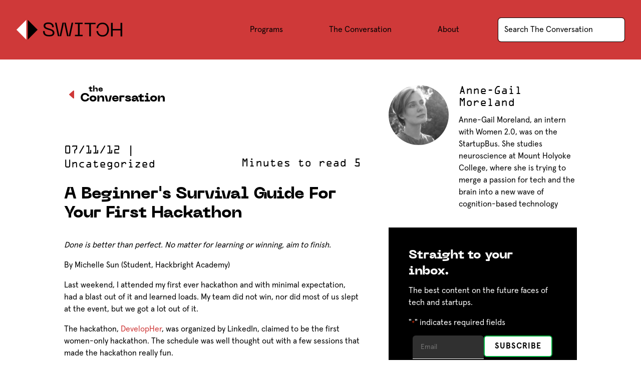

--- FILE ---
content_type: text/css; charset=utf-8
request_url: https://switchthefuture.com/wp-content/uploads/wtfdivi/wp_head.css?ver=1643744750
body_size: -360
content:

.et_pb_toggle_open .et_pb_toggle_title:before {
	display: block !important;
	content: "\e04f";
}
.et_pb_fullwidth_header .et-pb-icon.scroll-down {
	animation: fullwidth-header-bounce 2.2s ease-out infinite;
}
@keyframes fullwidth-header-bounce {
  0% { transform:translateY(0%); }
  12.5% { transform:translateY(20%); }
  25% { transform:translateY(0%); }
  37.5% { transform:translateY(20%); }
  50% { transform:translateY(0%); }
}
#et-info-phone:hover { 
	opacity: 0.7; 
	-moz-transition: all 0.4s ease-in-out; 
	-webkit-transition: all 0.4s ease-in-out; 
	transition: all 0.4s ease-in-out; 
}

--- FILE ---
content_type: text/css; charset=utf-8
request_url: https://switchthefuture.com/wp-content/plugins/divi-hacks/styles/custom-archives.css?ver=1.19.8
body_size: 640
content:

/***************  Custom Archives ******************/
#et-main-area > [id^="divi-hacks-"] .archive[data-posts] p.post-meta {
    font-size: 0px !important;
    line-height: inherit;
}
#et-main-area > [id^="divi-hacks-"] .archive[data-posts] .post-meta span.published, 
#et-main-area > [id^="divi-hacks-"] .archive[data-posts] .author:after,
#et-main-area > [id^="divi-hacks-"] .archive[data-posts] .post-meta .author:before {
    font-size: var(--postmeta-size, 14px) !important;
}
#et-main-area > [id^="divi-hacks-"] .archive[data-posts] .post-meta .author:before {
    content: 'By ';
}
#et-main-area > [id^="divi-hacks-"] .archive[data-posts] .post-meta span.published:after, 
#et-main-area > [id^="divi-hacks-"] .archive[data-posts] .post-meta a[rel*="category"]:after, 
#et-main-area > [id^="divi-hacks-"] .archive[data-posts] .post-meta .author:after {
    content: "|";
    margin-left: 0.4em;
    margin-right: 0.4em;
}
#et-main-area > [id^="divi-hacks-"] .archive[data-posts].no-meta .post-meta,
#et-main-area > [id^="divi-hacks-"] .archive[data-posts].no-date .post-meta .published,
#et-main-area > [id^="divi-hacks-"] .archive[data-posts].no-categories .post-meta a[rel*="category"],
#et-main-area > [id^="divi-hacks-"] .archive[data-posts].no-comments .post-meta .comments-number,
#et-main-area > [id^="divi-hacks-"] .archive[data-posts].no-image .entry-featured-image-url,
#et-main-area > [id^="divi-hacks-"] .archive[data-posts].no-author .post-meta .author,
#et-main-area > [id^="divi-hacks-"] .archive[data-posts].no-pagination .pagination,
#et-main-area > [id^="divi-hacks-"] .archive[data-posts].no-excerpt .dh-excerpt,
#et-main-area > [id^="divi-hacks-"] .archive[data-posts].no-sidebar #sidebar { 
    display:none !important; 
}
.dh-shortcode-avatar {
  width:100%;
}
body:not(.et-fb):not([class*="search-results"]) .show-on-results,
body:not(.et-fb):not([class*="search-no-results"]) .show-on-results { 
  display:none;
}
body.search-results .show-on-results,
body.search-no-results .show-on-results { 
  display:inherit !important;
}
.show-button a.et_pb_button.et_pb_read_more_button {
    display: block;
    width: max-content;
    width: -moz-max-content;
    margin-top: 15px;
}
.show-button.button-center a.et_pb_button.et_pb_read_more_button {
    margin-left: auto;
    margin-right: auto;
}
.show-button.button-left a.et_pb_button.et_pb_read_more_button {
    margin-left: 0;
    margin-right: auto;
}
.show-button.button-right a.et_pb_button.et_pb_read_more_button {
    margin-left: auto;
    margin-right: 0;
} 
.et-fb .search-results:before,
.et-fb .archive:before,
body.search-results .show-on-results:before,
body.search-no-results .show-on-results:before {
  background: #c9c9c9;
  color: #fff;
  width: 100%;
  position: absolute;
  bottom: 100%;
  left:0;
  right: 0;
  padding: 5px 10px;
  text-align: center;
  box-sizing: border-box;
  font-size:18px;
  font-weight:normal;
  height:auto;
  display:block;
}
.et-fb .show-on-results:before {
  content:'Only visible on search results page.';
}
.et-fb .search-results:before {
  content:'Search Results (not visible in visual builder)';
}
.et-fb .archive:before {
  content:'Archive of Posts found (not visible in visual builder)';
}
li.dh-excerpt {
    border-left: 0;
    padding-left: 0;
}
#et-main-area > [id^="divi-hacks-"] .archive[data-posts].no-sidebar #left-area {
    width:100%;
    padding-right:0px;
}
#divi-hacks-search article,
#divi-hacks-tag article,
#divi-hacks-cptarchive article,
#divi-hacks-archive article,
#divi-hacks-author article,
#divi-hacks-category article {
  background: var(--article-background) !important;
  -webkit-border-radius: var(--article-border-radius, inherit);
  -moz-border-radius: var(--article-border-radius, inherit);
  -ms-border-radius: var(--article-border-radius, inherit);
  -o-border-radius: var(--article-border-radius, inherit);
  border-radius: var(--article-border-radius, inherit);
  border-top: var(--article-border-top, inherit) !important;
  border-right: var(--article-border-right, inherit) !important;
  border-bottom: var(--article-border-bottom, inherit) !important;
  border-left: var(--article-border-left, inherit) !important;
  overflow:hidden !important;
  padding: var(--article-padding, inherit);
  margin: var(--article-margin, inherit);
  display: var(--article-display, block);
  width: var(--article-width, inherit);
  vertical-align:top;
}
#divi-hacks-search .archive.grid:not(.default) article,
#divi-hacks-tag .archive.grid:not(.default) article,
#divi-hacks-cptarchive .archive.grid:not(.default) article,
#divi-hacks-archive .archive.grid:not(.default) article,
#divi-hacks-author .archive.grid:not(.default) article,
#divi-hacks-category .archive.grid:not(.default) article {
  background: var(--article-background) !important;
  -webkit-box-shadow: var(--article-shadow, 0 0 50px rgba(0,0,0,0.1)) !important;
  -moz-box-shadow: var(--article-shadow, 0 0 50px rgba(0,0,0,0.1)) !important;
  -ms-box-shadow: var(--article-shadow, 0 0 50px rgba(0,0,0,0.1)) !important;
  -o-box-shadow: var(--article-shadow, 0 0 50px rgba(0,0,0,0.1)) !important;
  box-shadow: var(--article-shadow, 0 0 50px rgba(0,0,0,0.1)) !important;
}
#divi-hacks-search .archive.default:not(.grid) article,
#divi-hacks-tag .archive.default:not(.grid) article,
#divi-hacks-cptarchive .archive.default:not(.grid) article,
#divi-hacks-archive .archive.default:not(.grid) article,
#divi-hacks-author .archive.default:not(.grid) article,
#divi-hacks-category .archive.default:not(.grid) article {
  background: var(--article-background) !important;
  -webkit-box-shadow: var(--article-shadow, inherit) !important;
  -moz-box-shadow: var(--article-shadow, inherit) !important;
  -ms-box-shadow: var(--article-shadow, inherit) !important;
  -o-box-shadow: var(--article-shadow, inherit) !important;
  box-shadow: var(--article-shadow, inherit) !important;
}
#divi-hacks-search article .post-meta,
#divi-hacks-category article .post-meta,
#divi-hacks-archive article .post-meta,
#divi-hacks-author article .post-meta,
#divi-hacks-tag article .post-meta,
#divi-hacks-cptarchive article .post-meta,
#divi-hacks-search article .post-meta a,
#divi-hacks-category article .post-meta a,
#divi-hacks-archive article .post-meta a,
#divi-hacks-author article .post-meta a,
#divi-hacks-tag article .post-meta a,
#divi-hacks-cptarchive article .post-meta a {
  font-size: var(--postmeta-size, 14px);
  font-weight: var(--postmeta-weight, inherit);
  color: var(--postmeta-color, inherit);
  text-align: var(--postmeta-align, inherit);
  text-transform: var(--postmeta-transform, inherit);
}
#divi-hacks-search article .post-meta a,
#divi-hacks-category article .post-meta a,
#divi-hacks-archive article .post-meta a,
#divi-hacks-author article .post-meta a,
#divi-hacks-tag article .post-meta a,
#divi-hacks-cptarchive article .post-meta a {
  font-size: var(--postmeta-link-size, 14px);
  font-weight: var(--postmeta-link-weight, inherit);
  color: var(--postmeta-link-color, inherit);
  text-decoration: var(--postmeta-link-decoration, inherit);
  text-transform: var(--postmeta-link-transform, inherit);
}

--- FILE ---
content_type: text/css; charset=utf-8
request_url: https://switchthefuture.com/wp-content/plugins/read-meter/assets/css/bsfrt-frontend-css.min.css?ver=1.0.9
body_size: -269
content:
.admin-bar .progress-container-top{position:fixed;top:30px;z-index:100;width:100%}.progress-container-top{position:fixed;top:0;z-index:100;width:100%;height:10px;background:unset}.progress-container-bottom{position:fixed;bottom:0;z-index:100;width:100%;height:10px;background:unset}.progress-bar{height:8px;background:unset;width:0%;z-index:200}.bsf-rt-show-readtime-label{min-width:200px;display:inline-block}.bsf-rt-display-label:after{content:attr(prefix)}.bsf-rt-display-time:after{content:attr(reading_time)}.bsf-rt-display-postfix:after{content:attr(postfix)}.admin-bar .progress-container-top{position:fixed;top:30px;z-index:100;width:100%}.progress-container-top{position:fixed;top:0;z-index:100;width:100%;height:10px;background:unset}.progress-container-bottom{position:fixed;bottom:0;z-index:100;width:100%;height:10px;background:unset}.progress-bar{height:8px;background:unset;width:0%;z-index:200}.bsf-rt-show-readtime-label{min-width:200px;display:inline-block}.bsf-rt-display-label:after{content:attr(prefix)}.bsf-rt-display-time:after{content:attr(reading_time)}.bsf-rt-display-postfix:after{content:attr(postfix)}.admin-bar .progress-container-top{position:fixed;top:30px;z-index:100;width:100%}.progress-container-top{position:fixed;top:0;z-index:100;width:100%;height:10px;background:unset}.progress-container-bottom{position:fixed;bottom:0;z-index:100;width:100%;height:10px;background:unset}.progress-bar{height:8px;background:unset;width:0%;z-index:200}.bsf-rt-show-readtime-label{min-width:200px;display:inline-block}.bsf-rt-display-label:after{content:attr(prefix)}.bsf-rt-display-time:after{content:attr(reading_time)}.bsf-rt-display-postfix:after{content:attr(postfix)}.admin-bar .progress-container-top{position:fixed;top:30px;z-index:100;width:100%}.progress-container-top{position:fixed;top:0;z-index:100;width:100%;height:10px;background:unset}.progress-container-bottom{position:fixed;bottom:0;z-index:100;width:100%;height:10px;background:unset}.progress-bar{height:8px;background:unset;width:0%;z-index:200}.bsf-rt-show-readtime-label{min-width:200px;display:inline-block}.bsf-rt-display-label:after{content:attr(prefix)}.bsf-rt-display-time:after{content:attr(reading_time)}.bsf-rt-display-postfix:after{content:attr(postfix)}.admin-bar .progress-container-top{position:fixed;top:30px;z-index:100;width:100%}.progress-container-top{position:fixed;top:0;z-index:100;width:100%;height:10px;background:unset}.progress-container-bottom{position:fixed;bottom:0;z-index:100;width:100%;height:10px;background:unset}.progress-bar{height:8px;background:unset;width:0%;z-index:200}.bsf-rt-show-readtime-label{min-width:200px;display:inline-block}.bsf-rt-display-label:after{content:attr(prefix)}.bsf-rt-display-time:after{content:attr(reading_time)}.bsf-rt-display-postfix:after{content:attr(postfix)}.admin-bar .progress-container-top{position:fixed;top:30px;z-index:100;width:100%}.progress-container-top{position:fixed;top:0;z-index:100;width:100%;height:10px;background:unset}.progress-container-bottom{position:fixed;bottom:0;z-index:100;width:100%;height:10px;background:unset}.progress-bar{height:8px;background:unset;width:0%;z-index:200}.bsf-rt-show-readtime-label{min-width:200px;display:inline-block}.bsf-rt-display-label:after{content:attr(prefix)}.bsf-rt-display-time:after{content:attr(reading_time)}.bsf-rt-display-postfix:after{content:attr(postfix)}.admin-bar .progress-container-top{position:fixed;top:30px;z-index:100;width:100%}.progress-container-top{position:fixed;top:0;z-index:100;width:100%;height:10px;background:unset}.progress-container-bottom{position:fixed;bottom:0;z-index:100;width:100%;height:10px;background:unset}.progress-bar{height:8px;background:unset;width:0%;z-index:200}.bsf-rt-show-readtime-label{min-width:200px;display:inline-block}.bsf-rt-display-label:after{content:attr(prefix)}.bsf-rt-display-time:after{content:attr(reading_time)}.bsf-rt-display-postfix:after{content:attr(postfix)}.admin-bar .progress-container-top{position:fixed;top:30px;z-index:100;width:100%}.progress-container-top{position:fixed;top:0;z-index:100;width:100%;height:10px;background:unset}.progress-container-bottom{position:fixed;bottom:0;z-index:100;width:100%;height:10px;background:unset}.progress-bar{height:8px;background:unset;width:0%;z-index:200}.bsf-rt-show-readtime-label{min-width:200px;display:inline-block}.bsf-rt-display-label:after{content:attr(prefix)}.bsf-rt-display-time:after{content:attr(reading_time)}.bsf-rt-display-postfix:after{content:attr(postfix)}.admin-bar .progress-container-top{position:fixed;top:30px;z-index:100;width:100%}.progress-container-top{position:fixed;top:0;z-index:100;width:100%;height:10px;background:unset}.progress-container-bottom{position:fixed;bottom:0;z-index:100;width:100%;height:10px;background:unset}.progress-bar{height:8px;background:unset;width:0%;z-index:200}.bsf-rt-show-readtime-label{min-width:200px;display:inline-block}.bsf-rt-display-label:after{content:attr(prefix)}.bsf-rt-display-time:after{content:attr(reading_time)}.bsf-rt-display-postfix:after{content:attr(postfix)}.admin-bar .progress-container-top{position:fixed;top:30px;z-index:100;width:100%}.progress-container-top{position:fixed;top:0;z-index:100;width:100%;height:10px;background:unset}.progress-container-bottom{position:fixed;bottom:0;z-index:100;width:100%;height:10px;background:unset}.progress-bar{height:8px;background:unset;width:0%;z-index:200}.bsf-rt-show-readtime-label{min-width:200px;display:inline-block}.bsf-rt-display-label:after{content:attr(prefix)}.bsf-rt-display-time:after{content:attr(reading_time)}.bsf-rt-display-postfix:after{content:attr(postfix)}.admin-bar .progress-container-top{position:fixed;top:30px;z-index:100;width:100%}.progress-container-top{position:fixed;top:0;z-index:100;width:100%;height:10px;background:unset}.progress-container-bottom{position:fixed;bottom:0;z-index:100;width:100%;height:10px;background:unset}.progress-bar{height:8px;background:unset;width:0%;z-index:200}.bsf-rt-show-readtime-label{min-width:200px;display:inline-block}.bsf-rt-display-label:after{content:attr(prefix)}.bsf-rt-display-time:after{content:attr(reading_time)}.bsf-rt-display-postfix:after{content:attr(postfix)}.admin-bar .progress-container-top{position:fixed;top:30px;z-index:100;width:100%}.progress-container-top{position:fixed;top:0;z-index:100;width:100%;height:10px;background:unset}.progress-container-bottom{position:fixed;bottom:0;z-index:100;width:100%;height:10px;background:unset}.progress-bar{height:8px;background:unset;width:0%;z-index:200}.bsf-rt-show-readtime-label{min-width:200px;display:inline-block}.bsf-rt-display-label:after{content:attr(prefix)}.bsf-rt-display-time:after{content:attr(reading_time)}.bsf-rt-display-postfix:after{content:attr(postfix)}

--- FILE ---
content_type: text/css; charset=utf-8
request_url: https://switchthefuture.com/wp-content/cache/background-css/switchthefuture.com/wp-content/themes/Divi-child/style.css?ver=2.2.0-20220304163338&wpr_t=1769718463
body_size: 16968
content:
/*--/*
Theme Name: Divi Child
Theme URI: https://www.elegantthemes.com/gallery/divi/
Description: Divi child theme via FreshySites
Author: FreshySites
Author URI: https://freshysites.com/
Template: Divi
Version: 2.2.0
*/
/* Add your own styles at the bottom */

/* -- COLORS -- */

.white, 
.white h1, .white h2, .white h3, .white h4, .white h5, .white h6, .white li, .white a,
h1.white, h2.white, h3.white, h4.white, h5.white, h6.white, li.white, a.white, p.white {
	color: #fff;
}

.black, 
.black h1, .black h2, .black h3, .black h4, .black h5, .black h6, .black li, .black a,
h1.black, h2.black, h3.black, h4.black, h5.black, h6.black, li.black, a.black, p.black {
	color: #000;
}

.primary, 
.primary h1, .primary h2, .primary  h3, .primary h4, .primary h5, .primary h6, .primary li, .primary a,
h1.primary, h2.primary, h3.primary, h4.primary, h5.primary, h6.primary, li.primary, a.primary, p.primary {
	color: #32a709;
}

.secondary, 
.secondary h1, .secondary h2, .secondary h3, .secondary h4, .secondary h5, .secondary h6, .secondary li, .secondary a,
h1.secondary, h2.secondary, h3.secondary, h4.secondary, h5.secondary, h6.secondary, li.secondary, a.secondary, p.secondary {
	color: #daf238;
}

.tertiary, 
.tertiary h1, .tertiary h2, .tertiary h3, .tertiary h4, .tertiary h5, .tertiary h6, .tertiary li, .tertiary a,
h1.tertiary, h2.tertiary, h3.tertiary, h4.tertiary, h5.tertiary, h6.tertiary, li.tertiary, a.tertiary, p.tertiary {
	color: #e4debe;
}

/* background colors */
.bg-white, a.bg-white {background-color: #fff;}
.bg-black, a.bg-black {background-color: #000;}
.bg-primary, a.bg-primary {background-color: #32a709;}
.bg-secondary, a.bg-secondary {background-color: #daf238;}
.bg-tertiary, a.bg-tertiary {background-color: #e4debe;}

/* -- END COLORS -- */


/* -- TYPOGRAPHY -- */

.text-lowercase, 
.text-lowercase h1, .text-lowercase h2, .text-lowercase h3, .text-lowercase h4, .text-lowercase h5, .text-lowercase h6, .text-lowercase li, .text-lowercase a {
	text-transform: lowercase !important;
}

.text-uppercase, 
.text-uppercase h1, .text-uppercase h2, .text-uppercase h3, .text-uppercase h4, .text-uppercase h5, .text-uppercase h6, .text-uppercase li, .text-uppercase a {
	text-transform: uppercase !important;
}

.text-capitalize, 
.text-capitalize h1, .text-capitalize h2, .text-capitalize h3, .text-capitalize h4, .text-capitalize h5, .text-capitalize h6, .text-capitalize li, .text-capitalize a {
	text-transform: capitalize !important;
}

.text-transform-none, 
.text-transform-none h1, .text-transform-none h2, .text-transform-none h3, .text-transform-none h4, .text-transform-none h5, .text-transform-none h6, .text-transform-none li, .text-transform-none a {
	text-transform: none !important;
}

.font-weight-bold, 
.font-weight-bold h1, .font-weight-bold h2, .font-weight-bold h3, .font-weight-bold h4, .font-weight-bold h5, .font-weight-bold h6, .font-weight-bold li, .font-weight-bold a {
	font-weight: 700;
}

.font-weight-normal, 
.font-weight-normal h1, .font-weight-normal h2, .font-weight-normal h3, .font-weight-normal h4, .font-weight-normal h5, .font-weight-normal h6, .font-weight-normal li, .font-weight-normal a {
	font-weight: 400;
}

.font-italic {font-style: italic;}

.text-underline-none, .text-underline-none a {text-decoration: none !important;}

.text-underline, .text-underline a {text-decoration: underline !important;}

.text-nowrap, .text-nowrap a {white-space: nowrap !important;}

.text-wrap-normal, .text-wrap-normal a {white-space: normal !important;}

/* -- END TYPOGRAPHY -- */


/* -- TEMPLATE -- */



/* -- END TEMPLATE -- */


/* -- HEADER -- */

/* helps logo to not be pixelated when scaled down */
#logo {
	transform: none !important;
}

/* when mobile menu is open, change hamburger icon to x icon */
#et_mobile_nav_menu .mobile_nav.opened .mobile_menu_bar::before {
	content: '\4d';
}

/* makes sub sub menu icon be right arrow instead of down arrow */
#top-menu .menu-item-has-children .menu-item-has-children > a:first-child::after, 
#et-secondary-nav .menu-item-has-children .menu-item-has-children > a:first-child::after {
	content: '5';	
}

/* if parent link of child menu is a deadlink, then make it not clickable */
#main-header #mobile_menu.et_mobile_menu .menu-item-has-children > a[href="#0"] { 
	pointer-events: none;
}

/* - mobile menu toggling elements, injected via jQuery - */

/* make menu list item be relative, to be able to position toggle within this item */
#main-header #mobile_menu.et_mobile_menu .menu-item-has-children {
	position: relative;	
}
/* the new toggle element, which is added via jQuery */
#main-header #mobile_menu.et_mobile_menu .sub-menu-toggle {
	position: absolute;
	background-color: rgba(0,0,0,0.03);
	z-index: 1;
	width: 36px;
	height: 36px;
	line-height: 36px;
	border-radius: 50%;
	top: 4px;
	right: 4px;
	cursor: pointer;
	text-align: center;
}
/* the new toggle element when popped */
#main-header #mobile_menu.et_mobile_menu .sub-menu-toggle.popped {
	background-color: rgba(0,0,0,0.1);
}
/* toggle icon */
#main-header #mobile_menu.et_mobile_menu .sub-menu-toggle::before {
	font-family: "ETmodules" !important;
	font-weight: normal;
	font-style: normal;
	font-variant: normal;
	-webkit-font-smoothing: antialiased;
	-moz-osx-font-smoothing: grayscale;
	line-height: 36px;
	font-size: 24px;
	text-transform: none;
	speak: none;
	content: '\33';
}
/* toggle icon when triggered */
#main-header #mobile_menu.et_mobile_menu .sub-menu-toggle.popped::before {
	content: '\32';
}
/* hide sub menus by default */
#main-header #mobile_menu.et_mobile_menu .sub-menu-toggle ~ ul.sub-menu {
	display: none !important;
	padding-left: 0;
}
/* show sub menu when triggered via jQuery toggle, and add slight bg color */
#main-header #mobile_menu.et_mobile_menu .sub-menu-toggle.popped ~ ul.sub-menu {
	display: block !important;
	background-color: rgba(0,0,0,0.03);
}
/* remove sub menu list item left padding, since padding will be on anchors */
#main-header #mobile_menu.et_mobile_menu li li {
	padding-left: 0;
}

/* adjust mobile menu anchors side paddings */
#main-header #mobile_menu.et_mobile_menu li a {
	padding-left: 20px;
	padding-right: 20px;
}
/* indent sub menu */
#main-header #mobile_menu.et_mobile_menu li li a {
	padding-left: 40px;
	padding-right: 20px;
}
/* indent sub sub menus further */
#main-header #mobile_menu.et_mobile_menu li li li a {
	padding-left: 60px;
	padding-right: 20px;
}
/* if mobile menu anchor has toggle, make room for it to fit next to the link */
#main-header #mobile_menu.et_mobile_menu .menu-item-has-children .sub-menu-toggle + a {
	padding-right: 44px;
}

/* - end mobile menu toggling elements - */

/* undo Divi's default styling of mobile menu links that have children */
#main-header #mobile_menu.et_mobile_menu .menu-item-has-children > a {
	background-color: transparent;
	font-weight: inherit;
}

/* make the current page's mobile menu link be different */
#main-header #mobile_menu.et_mobile_menu li.current-menu-item > a {
	font-weight: bolder;
}

/* -- END HEADER -- */


/* -- FOOTER -- */

#freshy_copyright span {
	display: inline-block;
	line-height: 1.5em;
}

/* vertical pipe divider */
#freshy_copyright span.copyright_via {
	width: 33.33333%;
	height: 1px;
	overflow: hidden;
	white-space: nowrap;
	text-indent: 200%;
	background: rgba(255,255,255,0.25);
	vertical-align: middle;
	margin: 10px auto 15px;
	display: block;
}

#freshy_copyright a.copyright_fs {
	display: block;
	vertical-align: middle;
	width: 42px;
	height: 20px;
	background-image: var(--wpr-bg-3173ece5-37d2-44c4-9439-8b1df68f571b);
	background-repeat: no-repeat;
	background-size: 42px 20px;
	text-indent: 200%;
	white-space: nowrap;
	overflow: hidden;
	margin: 0 auto;
}

/* fix if using Impreza to remove underline */
#freshy_copyright a:hover {
	border: 0 !important;
}

@media (min-width: 600px) {
	/* vertical pipe divider */
	#freshy_copyright span.copyright_via {
		width: 1px;
		height: 20px;
		margin: 0 10px;
		display: inline-block;
	}
	#freshy_copyright a.copyright_fs {
		display: inline-block;
	}
}

@media (max-width: 980px) {
	#footer-bottom .et-social-icons li:first-child {
		margin-left: 0;
	}
}

/* -- END FOOTER -- */


/* -- RESPONSIVE -- */

/* do for mobile */
@media screen and (max-width: 767px) {
	/* hide on mobile */
	.hide-mobile {
		display: none;
	}
}

/* do for desktop */
@media screen and (min-width: 768px) {
	/* hide on desktop */
	.hide-desktop {
		display: none;
	}
}

/* -- END RESPONSIVE -- */


/* -- CHECKLIST -- */

.checklist ul {
	margin: 0;
	padding: 0 !important;
	list-style: none;
}

.checklist ul li {
	position: relative;
	padding-left: 32px;
	margin: 0 0 21px !important;
}

.checklist-columns-2 ul li,
.checklist-columns-3 ul li,
.checklist-columns-4 ul li {
	margin-bottom: 30px !important;
}

@media (max-width: 638px) {
	.checklist-columns-2 ul li,
	.checklist-columns-3 ul li,
	.checklist-columns-4 ul li {
		margin-bottom: 20px !important;
	}
	.checklist-columns-2 ul li:last-child,
	.checklist-columns-3 ul li:last-child,
	.checklist-columns-4 ul li:last-child {
		margin-bottom: 0 !important;
	}
	.checklist ul li {
		margin: 0 0 16px !important;
	}
}

/* create columns of list items with this class */
@media (min-width: 639px) {
	.checklist-columns-2 ul::after,
	.checklist-columns-3 ul::after,
	.checklist-columns-4 ul::after {
		content: '';
		clear: both;
		display: table;
	}
	.checklist-columns-2 ul li,
	.checklist-columns-3 ul li,
	.checklist-columns-4 ul li {
		float: left;
		width: 50%;
		padding-right: 30px;
	}
	.checklist-columns-2 ul li:nth-child(odd),
	.checklist-columns-3 ul li:nth-child(odd),
	.checklist-columns-4 ul li:nth-child(odd){
		clear: both;	
	}
	.checklist-columns-2-alt > ul,
	.checklist-columns-3-alt > ul,
	.checklist-columns-4-alt > ul {
		column-count: 2;
		column-gap: 20px;
	}
	.checklist-columns-2-alt ul li,
	.checklist-columns-3-alt ul li,
	.checklist-columns-4-alt ul li {
		break-inside: avoid-column;
	}
}
@media (min-width: 981px) {
	.checklist-columns-3 ul li,
	.checklist-columns-4 ul li {
		float: left;
		width: 33.333333%;
	}
	.checklist-columns-3 ul li:nth-child(odd),
	.checklist-columns-4 ul li:nth-child(odd) {
		clear: none;	
	}
	.checklist-columns-3 ul li:nth-child(3n+1),
	.checklist-columns-4 ul li:nth-child(3n+1) {
		clear: both;	
	}
	.checklist-columns-3-alt ul,
	.checklist-columns-4-alt ul {
		column-count: 3;
	}
}
@media (min-width: 1199px) {
	.checklist-columns-4 ul li {
		float: left;
		width: 25%;
	}
	.checklist-columns-4 ul li:nth-child(odd) {
		clear: none;	
	}
	.checklist-columns-4 ul li:nth-child(3n+1) {
		clear: none;	
	}
	.checklist-columns-4 ul li:nth-child(4n+1) {
		clear: both;	
	}
	.checklist-columns-4-alt ul {
		column-count: 4;
	}
}

.checklist ul li::before {
	font-family: 'ETModules';
	content: '\4e';
	width: 20px;
	margin: 0;
	display: inline-block;
	text-align: center;
	position: absolute;
	top: 0;
	left: 0;
	color: #CF3939;
	/* set font size helps make icon sharper */
	font-size: 22px;
	font-weight: normal;
}
.pluslist ul li::before {
	content: '\e050';
}
.arrowlist ul li::before {
	content: '\45';
}
.externallist ul li::before {
	content: '\e906';	
}

/* -- END CHECKLIST -- */


/* -- DIVI HACKS -- */

/* make parallax image be centered at the start */
.et_parallax_bg {
	background-position: center center;	
}

/* Divi was turning off bottom padding on last paragraphs, when it should be only if it's the last child */
p:last-of-type,
p:not(.has-background):last-of-type {
	padding-bottom: 1em;
}
p:last-child,
p:not(.has-background):last-child {
	padding-bottom: 0;
}

/* if there are more than one paragraphin the Fullwidth Header module, they should have padding */
.et_pb_fullwidth_header p:not(:last-child) {
	padding-bottom: 1em;
}

/* -- END DIVI HACKS -- */


/* -- PASSWORD PROTECTED -- */

/* set a max width to make it only as wide as most content */
.post-password-required .et_password_protected_form {
	width: 80%;
	margin: 10% auto;
	max-width: 1140px;
}

/* give the input a border */
.post-password-required .et_password_protected_form p input {
	border: 1px solid !important;
}

/* remove the arrow on hover of the submit button */
.post-password-required .et_password_protected_form .et_submit_button::after {
	display: none;
}

/* -- END PASSWORD PROTECTED -- */


/* -- TESTIMONIALS PLUGIN -- */

/* flip quote so it's an opening quote icon for grid and slider versions */
.b3_archive_testimonials_grid article .b3_quote.grid_quote::before,
.et_pb_module.et_pb_testimonial_slider .et_pb_slides_testi::before {
	transform: scale(-1,-1);
}

/* -- END TESTIMONIALS PLUGIN -- */


/* -- GRAVITY FORMS -- */
/*-- hide text in button after click --*/
.gform_wrapper .gf_simple_horizontal .gform_body, .gform_wrapper .gf_simple_horizontal .gform_footer.top_label, .gform_wrapper.gravity-theme *{
	position:relative;
}
body .gform_wrapper .gform_footer input.button:focus, body .gform_wrapper .gform_page_footer input.button:focus, body div.form_saved_message div.form_saved_message_emailform form input[type=submit]:focus {
	opacity:0 !important;
}
/* we swap out form ajax spinner via PHP Function, and add spinning if its PNG */
img.gform_ajax_spinner[src$=".png"] {
	animation: lime-spin 1.5s linear infinite;
	padding: 0;
	margin-left: 10px;
	position: absolute;
    bottom: 3vh;
    left: 50%;
	border-radius:50%;
}
@keyframes lime-spin { 100% { transform:rotate(360deg); } }

/* confirmation (success) message */
.gform_confirmation_wrapper .gform_confirmation_message {
	font-size: 1.2rem;
	line-height: 1.5em;
	padding: 2rem;
	background: rgba(90, 90, 90, 0.1);
	text-align: center;
}

/* -- END GRAVITY FORMS -- */


/* -- HELPERS -- */

/* use the "fullwidth-section" class on a SECTION to make a "standard" SECTION truly be fullwidth 
(NOTE: the SECTION needs THIS class) */
.fullwidth-section.et_pb_section {
	padding: 0;
}
.fullwidth-section.et_pb_section > .et_pb_row {
	width: 100% !important;
	max-width: 100% !important;
	padding: 0;
}

/* use the "fullwidth-row" class on a SECTION to make a "full width" ROW truly be fullwidth 
(NOTE: the ROW module settings needs to be Gutter Width 1, and the SECTION needs THIS class,
and unlike the class above, THIS class will auto-add padding to the columns) */
.fullwidth-row.et_pb_section {
	padding: 0;	
}
.fullwidth-row.et_pb_section .et_pb_row {
	width: 100% !important;
	max-width: 100% !important;
	margin: 0 !important;
	padding: 0 !important;
}
/* helps add padding to each column */
.fullwidth-row.et_pb_section .et_pb_row > .et_pb_column {
	padding: 50px 10%;
}
@media (min-width: 767px) {
	.fullwidth-row.et_pb_section .et_pb_row > .et_pb_column {
		padding: 80px 6%;
	}
}
/* for some reason Divi removes bottom margin from modules if in column with no gutters, 
so we need to add margins back */
.fullwidth-row.et_pb_section .et_pb_row.et_pb_gutters1 > .et_pb_column .et_pb_module:not(:last-child) {
	margin-bottom: 30px;
}
@media (min-width: 981px) {
	.fullwidth-row.et_pb_section .et_pb_row.et_pb_gutters1 > .et_pb_column_2_3 .et_pb_module:not(:last-child) {
		margin-bottom: 4.242%;
	}
	.fullwidth-row.et_pb_section .et_pb_row.et_pb_gutters1 > .et_pb_column_1_3 .et_pb_module:not(:last-child) {
		margin-bottom: 9.27%;
	}	
}
/* reduce gap between toggles if in fullwidth row */
.fullwidth-row.et_pb_section .et_pb_row.et_pb_gutters1 > .et_pb_column .et_pb_module.et_pb_toggle:not(:last-child) {
	margin-bottom: 3px;
}

@media (max-width: 980px) {
	/* use the "stacked-flex" class on a ROW to make it be flexbox when stacked, to help with adjusting order of stacked columns */
	.stacked-flex {
		display: flex;
		flex-wrap: wrap; 
	}
	/* add the desired class to COLUMNS to designate their order when stacked within a "stacked-flex" ROW */
	.stacked-order-negative-4 {
		order: -4;
	}
	.stacked-order-negative-3 {
		order: -3;
	}
	.stacked-order-negative-2 {
		order: -2;
	}
	.stacked-order-negative-1 {
		order: -1;
	}
	.stacked-order-1 {
		order: 1;
	}
	.stacked-order-2 {
		order: 2;
	}
	.stacked-order-3 {
		order: 3;
	}
	.stacked-order-4 {
		order: 4;
	}
	/* adds margin to former "last" column that otherwise wouldn't have it */
	.stacked-flex:last-child .et_pb_column:last-child {
		margin-bottom: 30px;
	}
}

/* -- END HELPERS -- */

/* -- BLOG -- */

/* sidebar recent posts */
.et_pb_widget.widget_recent_entries ul li  {
	margin-bottom: 1em;
}

/* sidebar recent posts dates */
.et_pb_widget.widget_recent_entries ul li span.post-date {
	display: table;
	font-size: 0.85em;
}

/* -- END BLOG -- */


/*menu fonts*/
.menu.et_pb_menu ul li a:hover {
    font-weight: 700;
}
@media (max-width: 980px){
	.menu .et_pb_menu__menu {
    	display: inherit;
	}
	.menu .et_mobile_nav_menu {
		display: none;
	}
	.et_pb_menu--with-logo .et_pb_menu__menu>nav>ul>li>a {
		padding: 20px 5px 16px 6px;
	}
}

@font-face {
    font-family: 'ApercuBold';
       src: url(/wp-content/themes/divi-child/fonts/apercu-bold.otf) format('otf');
}
@font-face {
    font-family: 'ApercuRegular';
       src: url(/wp-content/themes/divi-child/fonts/apercu-regular.otf) format('otf');
}
@font-face {
    font-family: 'NeueMachina-Light';
       src: url(/wp-content/themes/divi-child/fonts/NeueMachina-Light.otf) format('otf');
}
@font-face {
    font-family: 'Neue Machina Regular';
       src: url(/wp-content/themes/divi-child/fonts/NeueMachina-Regular.otf) format('otf');
}
@font-face {
    font-family: 'NeueMachina-Ultrabold';
       src: url(/wp-content/themes/divi-child/fonts/NeueMachina-Ultrabold.otf) format('otf');
}
@font-face {
    font-family: 'OCR A Std Regular';
       src: url('/wp-content/themes/divi-child/fonts/OCR A Std Regular.ttf') format('ttf');
}
/*footer social icons*/
.footer-social li a.icon {
    height: 40px!important;
    width: 40px!important;
}
.footer-social li a.icon:before {
    line-height: 40px!important;
    height: 40px!important;
    width: 40px!important;
}
@media (max-width: 980px){
	.footer-social li a.icon {
    	height: 32px!important;
    	width: 32px!important;
}
.footer-social li a.icon:before {
    	line-height: 32px!important;
    	height: 32px!important;
    	width: 32px!important;
	}
}


/*footer email form*/
.footer-form form#gform_2 {
    margin-left: 0px;
}
.footer-form input#input_2_4 {
    background-color: #ffffff30;
    width: 396px;
    border-bottom: 1px solid #ffffff;
    padding: 12px;
    font-size: 16px;
    border-radius: 5px 5px 0px 0px;
	color:#fff;
}
.footer-form input#gform_submit_button_2 {
    background-color: #cf3939;
    color: #fff !important;
    border-radius: 6px;
    border: 0px;
    width: 144px;
    height: 48px!important;
    margin-top: 12px;
	font-family: 'Apercu Regular',Helvetica,Arial,Lucida,sans-serif;
    font-weight: 700;
    font-size: 16px;
    line-height: 19.2px;
    letter-spacing: 2px;
}
.footer-form input#gform_submit_button_2:hover {
    background-color: #ffffff;
    color: #000000;
}
@media (max-width: 767px){
	.footer-form input#input_2_4 {
    	width: 179px;
	}
	.footer-form input#gform_submit_button_2 {
    	width: 136px;
    	padding: 10px;
	}
}
@media (max-width: 419px){
	.footer-form input#input_2_4 {
    	width: 150px;
	}
	.footer-form input#gform_submit_button_2 {
    	width: 114px;
    	padding: 10px;
	}
}

/*footer columns*/
@media (max-width: 1338px) and (min-width: 1116px){
	.foot-col1 {
		width:38%!important;
	}
	.foot-col2 {
		width:17%!important;
	}
	/*footer email*/
	.footer-form input#input_2_4 {
    	width: 216px;
	}
}
@media (max-width: 1115px) and (min-width: 981px){
	.foot-col1 {
		width:31%!important;
	}
	.foot-col2 {
		width:20%!important;
	}
	/*footer email*/
	.footer-form input#input_2_4 {
    	width: 160px;
	}
	/*footer subscribe button*/
	.footer-form input#gform_submit_button_2 {
    	width: 104px;
    	padding: 0px;
	}
}

@media (max-width: 767px){
	.footer-row .et_pb_column {
		width:100%!important;
	}
	.word-space {
		word-spacing:14px;
	}
}


/*place category blog meta above blog title*/
.et_pb_module.et_pb_posts .et_pb_post {
    display: flex;
    flex-direction: column;
}
.et_pb_module.et_pb_posts .et_pb_post .post-meta {
    order: 1;
}
.et_pb_module.et_pb_posts .et_pb_post .entry-title {
    order: 2;
}
.et_pb_module.et_pb_posts .et_pb_post .post-content {
    order: 3;
}

/*blog meta distance*/
.et_pb_post .entry-featured-image-url {
    margin-bottom: 15px;
}
.et_pb_post p.post-meta {
    padding-bottom: 6px!important;
}


/*blog extra style modules*/

/*image radius*/
.standard-blog .et_pb_post_extra .post-media img {
    border-radius: 6px;
}
/*text padding*/
.standard-blog .et_pb_post_extra.el_dbe_box_extended .post-content {
    padding: 10px 0px;
}
.standard-blog .et_pb_post {
	margin-bottom: 30px;
}
/*category font*/
.standard-blog a.el_category_term.el_term_blog, .standard-blog a.el_category_term {
    font-family: 'OCR A Std Regular',Helvetica,Arial,Lucida,sans-serif;
}

/* blog image to the left*/
@media (min-width: 767px) {
	.circle-blog .et_pb_post_extra .post-content { 
		order: 3; 
	}
	.circle-blog .post-content {
        width: 70%!important;
    	padding: 0px 0px 0px 15px!important;
	}
	.circle-blog .post-media {
    	display: flex;
    	width: 30%!important;
    	align-items: center;
	}
	/*circle image*/
	.circle-blog .et_pb_post_extra .post-media img {
    	border-radius: 50%;
    	height: 90px;
    	width: 100px;
    	object-fit: cover;
    	display: inline-block;
	}
	.circle-blog .et_pb_post_extra.el_dbe_grid_extended .entry-title {
    	margin-top: 0px;
    	margin-bottom: 0px;
    	padding-bottom: 0px;
	}
	/*align text*/
	.circle-blog .post-content {
    	align-items: center;
    	display: flex;
	}
	/*bottom spacing*/
	.circle-blog .et_pb_post {
    	margin-bottom: 40px;
	}
}
@media (max-width: 1430px) and (min-width: 1150px) {
	.circle-blog .et_pb_post_extra .post-media img {
    	height: 70px;
		width: 70px;
	}
}
@media (max-width: 1149px) and (min-width: 981px) {
	.circle-blog .et_pb_post_extra .post-media img {
    	height: 60px;
		width: 70px;
	}
}



/*image hover*/
.standard-blog .et_pb_post_extra .post-media img:hover {
    opacity: 1.0!important;
    pointer-events: none;
    cursor: auto;
}


/*button width*/
a.et_pb_button {
    width: 273px;
    text-align: center;
}
@media (max-width: 460px) {
	a.et_pb_button {
    	width: 100%;
    	text-align: center;
	}
}


/*smart slider tab*/
/*text backgrounds*/
div#n2-ss-2 .n2-style-be308ba303ff725f8d79ae2ac5aed47c-simple,
div#n2-ss-3 .n2-style-7b1076d32d1f4cf1e0a7c8052d62f052-simple,
div#n2-ss-8 .n2-style-d4c0af36bedf40bcc07bd43f308c1f72-simple,
div#n2-ss-9 .n2-style-f58d52632d016e4532dc73de3ceef8d2-simple,
div#n2-ss-12 .n2-style-7b1076d32d1f4cf1e0a7c8052d62f052-simple,
div#n2-ss-14 .n2-style-d4c0af36bedf40bcc07bd43f308c1f72-simple,
div#n2-ss-15 .n2-style-f58d52632d016e4532dc73de3ceef8d2-simple,
div#n2-ss-18 .n2-style-d4c0af36bedf40bcc07bd43f308c1f72-simple,
div#n2-ss-19 .n2-style-f58d52632d016e4532dc73de3ceef8d2-simple,
div#n2-ss-21 .n2-style-d4c0af36bedf40bcc07bd43f308c1f72-simple,
div#n2-ss-22 .n2-style-f58d52632d016e4532dc73de3ceef8d2-simple,
div#n2-ss-23 .n2-style-d4c0af36bedf40bcc07bd43f308c1f72-simple{
    background: transparent!important;
}
/*hide background image*/
div#n2-ss-2 .n2-thumbnail-dot img,
div#n2-ss-3 .n2-thumbnail-dot img,
div#n2-ss-8 .n2-thumbnail-dot img,
div#n2-ss-9 .n2-thumbnail-dot img,
div#n2-ss-12 .n2-thumbnail-dot img,
div#n2-ss-14 .n2-thumbnail-dot img,
div#n2-ss-15 .n2-thumbnail-dot img,
div#n2-ss-18 .n2-thumbnail-dot img,
div#n2-ss-23 .n2-thumbnail-dot img{
    opacity: 0;
}
div#n2-ss-2  .n2-thumbnail-dot.n2-active  img,
div#n2-ss-3  .n2-thumbnail-dot.n2-active  img,
div#n2-ss-8  .n2-thumbnail-dot.n2-active  img,
div#n2-ss-9  .n2-thumbnail-dot.n2-active  img,
div#n2-ss-12 .n2-thumbnail-dot.n2-active img,
div#n2-ss-14 .n2-thumbnail-dot.n2-active img,
div#n2-ss-15 .n2-thumbnail-dot.n2-active img,
div#n2-ss-18 .n2-thumbnail-dot.n2-active img,
div#n2-ss-23 .n2-thumbnail-dot.n2-active img{
    opacity: 1;
}
div#n2-ss-2  .n2-thumbnail-dot:hover img,
div#n2-ss-3  .n2-thumbnail-dot:hover img,
div#n2-ss-8  .n2-thumbnail-dot:hover img,
div#n2-ss-9  .n2-thumbnail-dot:hover img,
div#n2-ss-12 .n2-thumbnail-dot:hover img,
div#n2-ss-14 .n2-thumbnail-dot:hover img,
div#n2-ss-15 .n2-thumbnail-dot:hover img,
div#n2-ss-18 .n2-thumbnail-dot:hover img,
div#n2-ss-23 .n2-thumbnail-dot:hover img{
    opacity: 1;
}
.neue-slide h2 {
    font-family: 'NeueMachina Ultra Bold',Helvetica,Arial,Lucida,sans-serif!important;
    font-size: 32px!important;
    line-height: 38.4px!important;
}
.neue-slide p {
	font-family: 'OCR A Std Regular',Helvetica,Arial,Lucida,sans-serif!important;
	text-transform: uppercase!important;
}
.apercu-slide p {
    font-family: 'Apercu Regular',Helvetica,Arial,Lucida,sans-serif!important;
}
/*slider button*/
.red-slider-button div {
    letter-spacing: 1px;
    font-size: 16px!important;
    text-transform: uppercase!important;
	font-weight:700!important;
	font-family: 'Apercu Regular',Helvetica,Arial,Lucida,sans-serif!important;
}
.red-slider-button a {
    width: 273px;
}
@media (max-width: 370px) {
	.red-slider-button a {
    	width: 220px;
	}
}
/*tabs transparent background*/
div#n2-ss-2 .n2-style-d4c0af36bedf40bcc07bd43f308c1f72-simple,
div#n2-ss-3 .n2-style-f58d52632d016e4532dc73de3ceef8d2-simple,
div#n2-ss-8 .n2-style-be308ba303ff725f8d79ae2ac5aed47c-simple,
div#n2-ss-9 .n2-style-7b1076d32d1f4cf1e0a7c8052d62f052-simple,
div#n2-ss-14 .n2-font-7afee3ff111512f9554d74e26193da8f-simple,
div#n2-ss-14 .n2-style-be308ba303ff725f8d79ae2ac5aed47c-simple,
div#n2-ss-15 .n2-style-7b1076d32d1f4cf1e0a7c8052d62f052-simple,
div#n2-ss-18 .n2-style-be308ba303ff725f8d79ae2ac5aed47c-simple,
div#n2-ss-19 .n2-style-7b1076d32d1f4cf1e0a7c8052d62f052-simple,
div#n2-ss-21 .n2-style-be308ba303ff725f8d79ae2ac5aed47c-simple,
div#n2-ss-22 .n2-style-7b1076d32d1f4cf1e0a7c8052d62f052-simple,
div#n2-ss-23 .n2-style-be308ba303ff725f8d79ae2ac5aed47c-simple{
	background: transparent!important;
}
/*tab font*/
div#n2-ss-2 .n2-font-7afee3ff111512f9554d74e26193da8f-simple,
div#n2-ss-12 .n2-font-eaed940841b231d62bb4dda11837a5f6-simple,
div#n2-ss-8 .n2-font-7afee3ff111512f9554d74e26193da8f-simple,
div#n2-ss-14 .n2-font-7afee3ff111512f9554d74e26193da8f-simple,
div#n2-ss-15 .n2-font-fc4d90183b53a8d7049df3b59a797c31-simple,
div#n2-ss-18 .n2-font-7afee3ff111512f9554d74e26193da8f-simple,
div#n2-ss-19 .n2-font-fc4d90183b53a8d7049df3b59a797c31-simple,
div#n2-ss-22 .n2-font-fc4d90183b53a8d7049df3b59a797c31-simple,
div#n2-ss-21 .n2-font-7afee3ff111512f9554d74e26193da8f-simple{
    font-family: 'OCR A Std Regular',Helvetica,Arial,Lucida,sans-serif!important;
    color: #ffffff!important;
    font-size: 14px!important;
	line-height:22px!important;
}

div#n2-ss-3 .n2-font-fc4d90183b53a8d7049df3b59a797c31-simple {
    font-family: 'OCR A Std Regular',Helvetica,Arial,Lucida,sans-serif!important;
    color: #ffffff!important;
    font-size: 12px!important;
	line-height:22px!important;
}

/*slider test buttons*/
a.n2-style-86efea88420a0c908b80bd7b0c020eab-heading.n2-ow.popmake-33232 {
    width: 110px;
}
/*accelerator slider tab background*/
div#n2-ss-12 .n2-style-4ab10aae93cb89c6d9ac3d9dcc3cc541-dot {
	background: #fff!important;
}
div#n2-ss-12 .n2-font-eaed940841b231d62bb4dda11837a5f6-simple{
	color:#000!important;
}
div#n2-ss-12 .n2-active .n2-font-eaed940841b231d62bb4dda11837a5f6-simple, div#n2-ss-12 .n2-thumbnail-dot:hover .n2-font-eaed940841b231d62bb4dda11837a5f6-simple{
	color:#fff!important;
}
@media (max-width: 390px) {
	/*mobile tab width*/
	div#n2-ss-3 .n2-thumbnail-dot img {
    	width: 138px!important;
	}
}

/*individual page events single tab event widths on mobile*/
@media  (max-width: 980px) {
	/*background picture*/
	div#n2-ss-9 .n2-thumbnail-dot img {
    	width: 100%!important;
	}
	/*tab*/
	div#n2-ss-9 .nextend-thumbnail-scroller picture {
    	width: 280px;
	}
}
@media (max-width: 981px) and (min-width: 767px) {
/*blog slider on mobile image*/
	.mobile-slider .post-media {
    	width: 100%;
    	max-height: 210px!important;
    	height: 100%;
	}
}
@media (max-width: 766px) and (min-width: 560px) {
/*blog slider on mobile image*/
	.mobile-slider .post-media {
    	width: 100%;
    	max-height: 160px!important;
    	height: 100%;
	}
}
@media (max-width: 559px) and (min-width: 371px) {
/*blog slider on mobile image*/
	.mobile-slider .post-media {
    	width: 100%;
    	max-height: 130px!important;
    	height: 100%;
	}
}
@media (max-width: 370px) {
/*blog slider on mobile image*/
	.mobile-slider .post-media {
    	width: 100%;
    	max-height: 89px!important;
    	height: 100%;
	}
}
/*hide borders*/
.mobile-slider .entry-title {
    border-bottom: 0px solid #ededed!important;
}
.mobile-slider .et_pb_post_extra.el_dbe_vertical_grid {
    -webkit-box-shadow: 0 0 0px rgb(0 0 0 / 20%);
    box-shadow: 0 0 0px rgb(0 0 0 / 20%);
}
.mobile-slider .post-content {
    padding: 0px!important;
}


/*remove space under column*/
@media (max-width: 981px) {
	.shrink-column {
		margin-bottom:0px;
	}
}

/*home collections slider*/
.large-circle-slider .post-media {
    display: flex;
    width: 23%!important;
    align-items: center;
	max-height: 100%!important;
}

.large-circle-slider.mobile-slider .post-content {
    padding: 0px 0px 0px 15px!important;
}
.large-circle-slider .et_pb_post_extra .post-media img {
    border-radius: 50%;
    height: 70px!important;
    width: 70px!important;
    object-fit: cover!important;
    display: flex;
    align-items: center;
    vertical-align: middle;
    align-content: center;
}
.large-circle-slider .el-dbe-blog-extra-slider .post-media .entry-featured-image-url{
	display:flex;
	align-items:center;
}
.large-circle-slider .circle-blog .post-content {
	width: 77%!important;
}
.large-circle-slider .post-content {
    align-items: center;
    display: flex;
	width:77%!important;
}
@media (max-width: 1375px) and (min-width: 1190px) {
	.large-circle-slider .et_pb_post_extra .post-media img {
		height: 60px!important;
		width: 60px!important;
	}
}
@media (max-width: 1189px) and (min-width: 981px) {
	.large-circle-slider .et_pb_post_extra .post-media img {
		height: 45px!important;
		width: 45px!important;
	}
}
@media (max-width: 628px) and (min-width: 463px) {
	.large-circle-slider .et_pb_post_extra .post-media img {
		height: 50px!important;
		width: 50px!important;
	}
}

@media (max-width: 462px) and (min-width: 320px) {
	.large-circle-slider .et_pb_post_extra .post-media img {
		height: 70px!important;
		width: 70px!important;
	}
	.large-circle-slider .et_pb_post {
		width:304px!important;
	}
}


/*switch col on home page size*/
@media (min-width: 767px){
	.small-white-column {
		max-width:440px;
	}
}


/*homepage colored blurbs icon placement*/
.color-blurb .et_pb_main_blurb_image {
    padding-top: 10px;
	width: 8px;
}
@media (max-width: 981px){
	.color-blurb .et_pb_main_blurb_image {
    	padding-top: 5px;
	}
}
.color-blurb .et_pb_blurb_container {
    padding-left: 16px;
}

/*remove bottom space*/
.no-bottom  ul {
    padding-bottom: 0;
}

/*show icon*/
.color-blurb .et-waypoint:not(.et_pb_counters) {
    opacity: 1;
}

/*full width row*/
.color-row {
	width:100%!important;
	border-radius:6px;
}

/*spacing under top color boxes*/
.color-space {
	margin-bottom:48px!important;
}

/*reduce spacing above category*/
@media (min-width: 981px){
	.post-categories {
    	margin-top: 0px;
	}
}

@media (max-width: 767px){
/*home bottom slider image height*/
	.three-slider .post-media {
    	max-height: 162.4px!important;
    	border-radius: 6px;
		margin-bottom: 16px;
		min-height: 162.4px!important;
	}

	.three-slider .et_pb_post {
		max-height: 100%!important;
    	height: 100%!important;
    	width: 260px!important;
	}
}
.three-slider .post-media {
	margin-bottom: 16px;
	max-height: 248px;
	min-height: 248px;
}


.no-margin {
	margin-bottom:0px!important;
}

/*homepage on the regular spacing*/
body .on-the {
	margin-bottom:-20px!important;
}
@media (max-width: 981px){
	body .on-the {
		margin-bottom:20px!important;
	}
}

/*gravity Forms*/
.gform_wrapper.gravity-theme .gfield_label {
    font-size: 16px;
    font-weight: 400;
    color: black;
}
body .gform_wrapper input:not([type=radio]):not([type=checkbox]):not([type=submit]):not([type=button]):not([type=image]):not([type=file]), body .gform_wrapper textarea.textarea, body div.form_saved_message div.form_saved_message_emailform form input[type=text] {
    background-color: #00000010;
    border: 0;
    border-bottom: 1px solid #000000;
    font-size: 14px;
    color: #000000;
    border-radius: 6px 6px 0px 0px;
}
body .gform_wrapper .gform_footer input.button, body .gform_wrapper .gform_page_footer input.button, body div.form_saved_message div.form_saved_message_emailform form input[type=submit] {
    background-color: #CF3939;
    color: #fff;
    border-color: #CF3939;
    padding-top: 10px;
    padding-bottom: 10px;
    width: 273px;
}
@media (max-width: 767px){
	body .gform_wrapper .gform_footer input.button, body .gform_wrapper .gform_page_footer input.button, body div.form_saved_message div.form_saved_message_emailform form input[type=submit] {
    	width: 100%;
	}
}
body .gform_wrapper .gform_footer input.button:hover, body .gform_wrapper .gform_page_footer input.button:hover, body div.form_saved_message div.form_saved_message_emailform form input[type=submit]:hover {
    background-color: #000000;
    color: #ffffff;
    border-color: #000000;
    border-radius: 6px;
    letter-spacing: 1px;
}
body .gform_wrapper .gform_footer, body .gform_wrapper .gform_page_footer {
    text-align: center;
}

/*popup maker prevent page from moving when popup opens*/
html.pum-open.pum-open-overlay.pum-open-scrollable body>[aria-hidden] {
    padding-right: 0px;
}

/*founder slider mobile box sizing*/
div#n2-ss-4-align.n2-ss-slider .n2-ow, div#n2-ss-4-align .n2-ss-slider .n2-ow:before, div#n2-ss-4-align .n2-ss-slider .n2-ow:after, div#n2-ss-4-align .n2-ss-slider .n2-ow-all *, div#n2-ss-4-align .n2-ss-slider .n2-ow-all :before, div#n2-ss-4-align .n2-ss-slider .n2-ow-all :after {
    box-sizing: border-box!important;
}

/*founder's slider line height*/
div#n2-ss-4-align p, div#n2-ss-4-align ul, div#n2-ss-4-align .et_pb_text_inner {
	line-height:24px!important;
}


/*founders page header*/
@media (min-width: 981px){
	.max-column {
		max-width:760px;
		margin-left: auto;
	}
}


/*vertical align content*/
.vertical-align  {
	margin-top:auto;
	margin-bottom:auto;
}

/*testimonial slider*/
.testimonial-slider .quote p {
    font-family: 'Neue Machina Regular',Helvetica,Arial,Lucida,sans-serif !important;
    font-size: 24px!important;
	line-height: 28.8px!important;
}
.testimonial-slider .person p {
	font-family: 'OCR A Std Regular',Helvetica,Arial,Lucida,sans-serif !important;
    font-size: 20px!important;
	line-height: 24px!important;
}
.testimonial-slider .title p {
	font-family: 'Apercu Regular',Helvetica,Arial,Lucida,sans-serif !important;
    font-size: 20px;
    line-height: 28px;
}

/*testimonial slider on mobile*/
@media (max-width: 980px){
	.testimonial-slider .quote p {
    	font-size: 16px!important;
		line-height: 24px!important;
	}
	.testimonial-slider .person p {
    	font-size: 16px!important;
		line-height: 19.2px!important;
	}
	.testimonial-slider .title p {
    	font-size: 16px;
    	line-height: 24px;
	}
}

/*black email pop up*/
.around-form input#gform_submit_button_2 {
	width: 135px;
}
.around-form form#gform_2 {
    margin: 0px;
    width: 100%!important;
}
.around-form input#input_2_4 {
    background-color: #ffffff30;
    width: 188px;
    border-bottom: 1px solid #ffffff;
    padding: 20px;
    font-size: 16px;
    border-radius: 5px 5px 0px 0px;
    margin-top: 4px!important;
}
.around-form input#gform_submit_button_2:hover {
    background: white;
    color: black;
}
@media (max-width: 980px){
/*coaching page mobile header alignment*/
	.coaching-header {
		background-size: auto!important;
    	background-position: right!important;
	}
}

/*the coaches line up on mobile*/
@media (max-width: 980px){
	.two-third-col {
    	width: 70%;
    	margin-top: auto;
    	margin-bottom: auto!important;
	}
	.third-col {
    	width: 30%!important;
    	margin-top: auto;
    	margin-bottom: auto!important;
		margin-right: 3%;
	}
	.flex-row {
		display:flex;
	}
}
@media (max-width: 479px){
	.two-third-col {
    	width: 70%;
    	margin-top: auto;
    	margin-bottom: auto!important;
	}
	.third-col {
    	width: 45%!important;
    	margin-top: auto;
    	margin-bottom: auto!important;
		margin-right: 3%;
	}
	.flex-row {
		display:flex;
	}
}


/*white gravity form*/
body .white-form .gform_wrapper input:not([type=radio]):not([type=checkbox]):not([type=submit]):not([type=button]):not([type=image]):not([type=file]), body .white-form .gform_wrapper textarea.textarea, body .white-form div.form_saved_message div.form_saved_message_emailform form input[type=text] {
	background-color: #fff;
}
body .white-form .gform_wrapper select {
    background: #fff;
    border-bottom: 1px solid black;
	color: #000
}
/*message height*/
textarea#input_8_5 {
    height: 105px;
}



/*pitch page mobile header alignment*/
@media (max-width: 980px){
	.pitch-header {
		background-size: cover!important;
    	background-position: top!important;
	}
}
@media (max-width: 624px){
	.pitch-header {
		background-size: contain!important;
	}
}

/*featured founders image sizes*/
.featured-founders img.dp-dfg-featured-image {
    width: 104px!important;
    margin-left: auto;
    margin-right: auto;
}
/*title padding*/
.featured-founders .dp-dfg-header.entry-header {
    padding-top: 20px;
    padding-bottom: 0px;
}
/*disable link*/
.featured-founders .dp-dfg-skin-default:not([data-action=none]) .dp-dfg-item {
    pointer-events: none;
}
@media (max-width: 980px){
	.feature-row .et_pb_column {
		width:100%!important;
	}
	.feature-row figure.dp-dfg-image.entry-thumb {
    	width: 104px;
    	margin-left: auto;
    	margin-right: auto;
	}
	.feature-row .dp-dfg-item {
		 grid-template-columns: minmax(104px,15%) 1fr!important;
    	-ms-grid-columns: minmax(104px,15%) 1fr!important;
	}
}


/*numbers remove padding on bottom*/
.numbers-number .percent {
    margin-bottom: 0px!important;
}
.numbers-number h3.title {
    color: #000!important;
}

@media (max-width: 980px){
.number-row.et_pb_row {
    display: -ms-box;
    display: -webkit-box;
    display: -webkit-box;
    -ms-flex-wrap: nowrap;
    flex-wrap: nowrap;
	overflow-y: scroll;
}
	.number-row .et_pb_column {
    	width: 178px!important;
    	margin-right: 20px!important;
		height: 114px;
	}
	.number-row .et_pb_number_counter .percent {
    	height: 52px;
	}
	/* Hide scrollbar for Chrome, Safari and Opera */
	.number-row::-webkit-scrollbar {
  	display: none;
	}

/* Hide scrollbar for IE, Edge and Firefox */
	.number-row {
  	-ms-overflow-style: none;  /* IE and Edge */
  	scrollbar-width: none;  /* Firefox */
	}
}


/*hide gravity form page bar*/
div#gf_progressbar_wrapper_10 {
	display:none!important;
}
/*gravity form select height*/
body .gform_wrapper select {
	height: 47px;
}
/*gravity form pitch session lower text area to match the one next to it*/
textarea#input_10_24 {
    margin-top: 25px;
}
/*hide previous button on pitch form*/
input#gform_previous_button_10 {
	display:none;
}
/*height of text boxes on pitch form*/
textarea#input_10_24, textarea#input_10_23, textarea#input_10_5 {
	height:105px;
}
/*left align labels for pitch form*/
div#gform_fields_10 {
    text-align: left;
}

/*pop up email on large screens*/
@media only screen and (min-width: 1751px){
	div#pum-32498 .et_pb_section {
    	padding: 0px 0;
	}
}

/*thank you page single post image sizing*/
.side-blog .post-media {
    	margin-bottom: 0px!important;
    	margin-top: -0px;
    	max-height: 206px;
	}
@media only screen and (min-width: 981px){
	.side-blog .post-media {
    	margin-bottom: 0px!important;
    	margin-top: -94px;
    	max-height: 404px;
	}
	.side-blog .et_pb_post_extra .post-media img {
    	border-radius: 0px;
	}
	.side-blog .post-content {
    	padding-right: 55px!important;
	}
}
@media (max-width: 767px) {
	.side-blog .et_pb_post {
    	width: 100%!important;
		max-height: 206px;
    	min-height: 206px;
	}	
}
.side-blog a.et_pb_button {
    width:340px!important;
}
@media (max-width: 467px) {
	.side-blog a.et_pb_button {
    	width:100%!important;
	}
}
@media only screen and (max-width: 767px) {
	.acc-header {
		background-size:auto!important;
	}
}
@media only screen and (min-width: 1751px){
	.large-max-col {
		padding-left:5%!important;
	}
}


/*accelerator page growth slider*/
/*icon font family*/
div#n2-ss-12 .n2-font-4bf3e8682536d941c8c2128e05027ab3-paragraph {
	font-family: 'Apercu Regular',Helvetica,Arial,Lucida,sans-serif!important;
}

/*second slide title*/
div#n2-ss-12 .n2-font-55ca8e894f91bcfbe648bad66fc9bdc9-hover {
    font-family: 'Neue Machina Regular',Helvetica,Arial,Lucida,sans-serif!important;
}
.growth-slide .n2-ss-slider .n2-ow-all * ul li {
    font-size: 16px;
	line-height: 38px;
}

/*cohort images*/
.cohort-filter .dp-dfg-skin-default .dp-dfg-image img {
    -webkit-filter: grayscale(100%);
    filter: grayscale(100%);
    border-radius: 50%;
}
.cohort-filter .dp-dfg-skin-default .dp-dfg-image img {
	width: 89%;
}
/*two columns for cohort images*/
@media only screen and (min-width: 768px) {
	.cohort-filter .dp-dfg-items {
		grid-template-columns: 50% 1fr;
	}
}


/*moving arrow on angel session page*/
@media only screen and (min-width: 1646px) {
	.angel-arrow {
		margin-top: -100px!important;
	}
}
@media only screen and (max-width: 1645px) and (min-width: 1518px) {
	.angel-arrow {
		margin-top: -114px!important;
	}
}
@media only screen and (max-width: 1517px) and (min-width: 1417px) {
	.angel-arrow {
		margin-top: -111px!important;
	}
}
@media only screen and (max-width: 1416px) and (min-width: 1258px) {
	.angel-arrow {
		margin-top: -135px!important;
	}
}
@media only screen and (max-width: 1257px) and (min-width: 1110px) {
	.angel-arrow {
		margin-top: -141px!important;
	}
}
@media only screen and (max-width: 1109px) and (min-width: 1072px) {
	.angel-arrow {
		margin-top: -141px!important;
	}
}
@media only screen and (max-width: 1071px) and (min-width: 981px) {
	.angel-arrow {
		margin-top: -170px!important;
	}
}
/*---------- [Equalise the Tabs] ----------*/

.equal-tabs .et_pb_tabs_controls li {
    width: 50%; /*change width of tabs here depending on the number of tabs you have*/
    text-align: center;
	float: left;
}

@media screen and (max-width: 768px){ /*change device breakpoint here depending on the number of tabs you have*/
	.equal-tabs .et_pb_tabs_controls li {
    	width: 50%; 
		text-align: center;
	}
	.equal-tabs .et_pb_tabs_controls li a {
    	display: block;
	}
}
.equal-tabs .et_pb_tab_content ul li {
    margin-bottom: 16px;
}
.equal-tabs .et_pb_tabs_controls li a {
    padding-top: 19px;
    padding-bottom: 19px;
}
.equal-tabs li.et_pb_tab_active {
    background-image: var(--wpr-bg-41307649-fe08-485d-ab11-6feb8e301bfe);
    background-size: cover;
}

.equal-tabs ul.et_pb_tabs_controls:after {
	border-top: 0px solid black;
}

.equal-tabs .et_pb_tabs_controls li {
	border-right: 1px solid #000000;
	border-bottom: 1px solid #000000;
}


@media screen and (min-width: 981px) {
/*icons in tabs heights*/
	.tab-icons span.et_pb_image_wrap.et_pb_only_image_mode_wrap {
    	height: 70px;
	}
}


/* column and row styles */
.column {
 	float: left;
	width: 50%;
}
.column-right {
	text-align:right;
}
/* Clear floats after the columns */
.row:after {
	content: "";
	display: table;
	clear: both;
}

/* dropdown on gravity form*/
.gform_wrapper.gravity-theme .gfield select.large {
    width: 100%;
    border-bottom: 1px solid black;
}

/*dropdown arrow*/
body .gform_wrapper .gform_body .gform_fields .gfield .ginput_complex select {
	color:black;
}


/*gravity form angel group button*/
input#gform_submit_button_12 {
    width: 100%;
}



/* -- DROPDOWN SELECTORS -- */

select:not([multiple]),
.gform_wrapper.gravity-theme .gfield select,
.gform_wrapper.gravity-theme .ginput_complex select,
.gform_wrapper.gravity-theme .chosen-container-single .chosen-single div b,
.gform_wrapper.gravity-theme .chosen-container-single .chosen-single {
    -webkit-appearance: none;
    -moz-appearance: none;
    background-position: 98% 50%;
    background-repeat: no-repeat;
    background-image: var(--wpr-bg-f0aaf8bf-ebdd-4aad-84cb-fba61f5713ed) !important;
	background-color: #eeeeee;
    padding: .5em;
    padding-right: 1.5em;
	cursor: pointer !important;
}

/*tabs height*/
.equal-tabs .et_pb_tab.et-pb-active-slide{
	max-height:100%!important;
}
/*tabs with black background*/
.black-tabs .et_pb_tabs_controls li {
    border-right: 1px solid #fff;
    border-bottom: 1px solid #fff;
}
.black-tabs li.et_pb_tab_active, .blue-tabs li.et_pb_tab_active, .blue-tabs li.et_pb_tab_active, .blue-tabs li.et_pb_tab_active{
    background-image: var(--wpr-bg-5ca9f786-757d-4ca3-9d36-ea4295b8d3c6);
    background-size: cover;
}
.acc-tabs li.et_pb_tab_active {
    background-image: var(--wpr-bg-347e03d0-afa8-405b-9d6d-52751847efa0);
    background-size: cover;
}
.hire-tabs li.et_pb_tab_active {
    background-image: var(--wpr-bg-69761c20-72ef-42b5-9fbb-1bdf10a096e2);
    background-size: cover;
}

.header-tabs .et_pb_tab {
    max-width: 760px;
    float: right;
}
@media screen and (max-width: 980px) {
	.header-tabs .et_pb_tab {
    	float: left;
	}
}
/*gravity form tooltip*/
div#powerTip {
    box-shadow: 0px 0px 3px 0px rgb(0 0 0 / 37%);
	border: 1px solid rgb(0 0 0 / 37%);
}
div#powerTip:before {
	width: 0; 
  height: 0; 
  border-left: 5px solid rgb(0 0 0 / 37%);
  border-right: 5px solid rgb(0 0 0 / 37%);
  border-bottom: 5px solid white;
}


/*guides team display*/
.guides-filter .dp-dfg-skin-default .dp-dfg-image img {
    -webkit-filter: none;
    filter: none;
}
.excerpt-filter .dp-dfg-custom-content {
    grid-row: 2;
}
.excerpt-filter .dp-dfg-content.entry-summary {
    grid-row: 4;
}
.excerpt-filter .dp-dfg-custom-content {
    /*padding-top: 0px;*/
    padding-bottom: 5px!important;
}

@media only screen and (max-width: 767px) {
	.excerpt-filter .dp-dfg-layout-list .dp-dfg-item {
    	grid-template-columns: minmax(60px,60px) 1fr!important;
    	-ms-grid-columns: minmax(60px,60px) 1fr!important;
	}
	.excerpt-filter figure.dp-dfg-image.entry-thumb {
    	padding-right: 15%!important;
	}
}

/*white gravity form dropdown color*/
.white-form .gform_wrapper.gravity-theme .gfield select.large {
    background-color: white;
}
/*rewire form button*/
input#gform_submit_button_13 {
	width:318px;
}
@media only screen and (max-width: 467px) {
	input#gform_submit_button_13 {
		width:100%;
	}
}

/*rewire tabs header col on mobile*/
@media only screen and (max-width: 981px) {
	.rewire-col {
		height:276px;
	}
	.rewire-col .et_pb_tabs_controls li a {
		padding: 14px 13px;
	}
}
@media only screen and (max-width: 396px) {
	.rewire-col .et_pb_tabs_controls li a {
    	width: 170px;
    	margin-left: auto;
    	margin-right: auto;
	}
	.rewire-col {
		height:296px;
	}
}

/*subscription row*/
.form-row .column {

    width: 48%;
}
.form-row .column.column-right {
    color: #AAAAAA;
}
select#input_14_6 {
    background: #1440AA10;
    background-repeat: no-repeat;
    background-position-x: 98%;
    background-position-y: 12px;
    border-radius: 3px 3px 0px 0px;
}

/*6 mo form button, 12 mo form button, Rewire challenge button*/
input#gform_submit_button_14, 
input#gform_submit_button_15,
input#gform_submit_button_16{
    width: 100%;
}
.form-row .gform_footer.top_label {
    padding-bottom: 0px!important;
}

/*height of hire page tabs*/
.hire-tabs .et_pb_tab {
    height: 380px;
}
.hire-tabs {
	background:white;
}
@media only screen and (max-width: 1197px) and (min-width: 981px) {
	.hire-tabs .et_pb_tab {
    	height: 620px;
	}
	.hire-tabs.et_pb_tabs {
    	height: 650px!important;
	}
}
@media only screen and (max-width: 438px)  {
	.hire-tabs.et_pb_tabs {
    	height: 460px!important;
	}
}
@media only screen and (max-width: 426px)  {
	.hire-tabs.et_pb_tabs {
    	height: 740px!important;
	}
	form#gform_14, form#gform_15 {
    	margin-bottom: -25px!important;
	}
}


.press-blurb h2 {
    font-weight: bold;
    font-size: 24px;
    line-height: 32px;
    color: #cf3939;
	font-family: 'NeueMachina Ultra Bold',Helvetica,Arial,Lucida,sans-serif;
}
.press-blurb:hover h2 {
    color: #000000;
}
.press-blurb .et_pb_main_blurb_image {
    vertical-align: middle;
}


/*time line on mobile*/
@media only screen and (max-width: 981px)  {
/*full row*/
/*.full-row .et_pb_column {
	width:33%!important;
}*/
	.timeline-right {
		width: 131px!important;
    	float: right;
		padding-left: 5px;
}
	.timeline-middle {
    width: 310px;
    position: absolute;
}
	.timeline-left {
		width: 140px!important;
}
}


/*conversation page small blog spacing*/
.convo-blog .post-content {
    padding: 14px 0px!important;
}
.convo-blog a.el_category_term.el_term_blog {
    margin-bottom: -2px;
}
.convo-side-blog .post-media {
    height: 160px;
    min-height: 160px!important;
    border-radius: 6px!important;
}

.convo-side-blog  .et_pb_post {
    margin-bottom: 0px;
}
/*blurb icons on mobile for conversation page*/
@media only screen and (max-width: 767px)  {
	.small-blurb .et_pb_main_blurb_image {
   		 width: 21px!important;
	}
	.icon-row .et_pb_column {
		width:100%!important;
	}
	.icon-row .et_pb_blurb {
		max-width:100%!important;
		margin-left:0px;
	}
}
@media screen and (min-width: 981px) {
/*icons in tabs heights*/
	.icon-row span.et_pb_image_wrap.et_pb_only_image_mode_wrap {
    	height: 48px;
	}
}

/*founders page top title*/
@media (max-width: 980px){
	.half-col {
		width: 50%!important;
	}
}

.founder-large .post-media {
    height: 285px;
    border-radius: 6px;
}
/*header column sizes on founders page*/
.blog-large-col {
    width: 36%!important;
}
.blog-small-col {
    width: 22%!important;
}
/*side circle posts on founders page*/
.founder-circle .et_pb_post_extra .post-media img {
    height: 72px;
    width: 70px;
}
.founder-circle .post-media {
    width: 23%!important;
}
/*circle sizing*/
@media (max-width: 1475px){
	.founder-circle .et_pb_post_extra .post-media img {
    	height: 60px;
    	width: 60px;
	}
}
@media (max-width: 1260px){
	.founder-circle .et_pb_post_extra .post-media img {
    	height: 50px;
    	width: 50px;
	}
}
@media (max-width: 1080px){
	.founder-circle .et_pb_post_extra .post-media img {
    	height: 45px;
    	width: 45px;
	}
}
.founder-circle .post-content {
    width: 77%!important;
}


.convo-blurb .et_pb_blurb_container {
    padding-left: 0px;
}


/*search page*/
@media (min-width: 981px){
	.search-blog .post-media {
    	height: 248px;
    	max-height: 248px;
    	min-height: 248px;
		border-radius:6px;
	}
}
@media (max-width: 980px){
	.search-blog .post-media {
    	height: 210px;
    	max-height: 210px;
    	min-height: 210px;
		border-radius:6px;
	}
}
/*hide shadow*/
.search-blog .et_pb_post_extra.el_dbe_vertical_grid {
    -webkit-box-shadow: 0 0 2px rgb(0 0 0 / 20%);
	box-shadow: 0 0 0px rgb(0 0 0 / 20%)
}
.search-blog  .entry-title {
    border-bottom: 0px solid #ededed!important;
}
.search-blog .et_pb_post_extra.el_dbe_vertical_grid .post-content {
    padding: 13px 0px!important;
}


.et_pb_post_extra.el_dbe_block_extended.image-background .post-media:before { 
	background: rgba(0,0,0,.7);
}

/*image opactity on hover*/
.et_pb_post_extra:not(.el_dbe_block_extended) .post-media:hover {
    opacity: 1;
}

/*move post meta / date near category*/
.post-blog h2.entry-title {
    order: 3;
	margin-top: 13px!important;
}
.post-blog p.post-meta {
        order: 2;
    width: 80%;
    position: absolute;
    right: 0;
	padding-top: 3px;
}
.post-blog .et_pb_post_extra .post-content {
    display: inline-grid;
}
/*meta and title width*/
.post-blog .et_pb_post_extra.el_dbe_grid_extended .post-content {
    width: 100%;
    padding: 19px 0px;
}
/*cat font size*/
.post-blog .et_pb_post_extra .post-categories a {
	font-size: 20px;
	line-height:28px;
}
.post-blog .et_pb_post {
    margin-bottom: 0px;
    padding-bottom: 0px;
}
.post-blog ul li {
    padding-bottom: 14px;
}
.post-blog .post-media {
    max-height: 500px;
    border-radius: 6px;
}
@media (max-width: 980px){
/*cat font size*/
	.post-blog .et_pb_post_extra .post-categories a {
		font-size: 16px;
		line-height:24px;
	}
}

/*blog masonary height*/
.el-isotope-item {
    min-height: 400px;
}
@media (max-width: 980px){
	.el-isotope-item {
    	min-height: 250px;
	}
}


/*post page author bio*/
.author-post {
	display:flex!important;
}
.author-post img {
    -webkit-filter: grayscale(100%);
    filter: grayscale(100%);
    border-radius: 50%;
    margin-right: 20px;
}

/*coaches image*/
.person-coach img {
    max-height: 160px;
    width: auto;
}

/*social icons*/
div.heateor_sss_horizontal_sharing div.heateor_sss_sharing_ul a {
    padding: 0px 6px!important;
}

/*single post subscribe email*/
.post-form .gform_wrapper .gf_simple_horizontal .gform_body {
    max-width: 100%;
	display: block;
}
body .post-form input#input_2_4 {
    background: #ffffff30;
    border-bottom: 1px solid white!important;
}
.post-form div#field_2_4 {
    padding-right: 0px;
}
/*subscribe button*/
.post-form .gform_wrapper .gf_simple_horizontal .gform_footer.top_label {
	display: block;
	max-width: 100%;
}
.post-form input#gform_submit_button_2 {
    width: 100%;
}
.post-form input#gform_submit_button_2:hover {
	background:white;
	color:black;
}


/*related posts*/
span.yarpp-thumbnail-title {
    font-family: 'Neue Machina Regular',Helvetica,Arial,Lucida,sans-serif!important;
    font-size: 16px!important;
    color: #000000!important;
    line-height: 24px!important;
    transition: color 300ms ease 0ms;
	    width: 17%!important;
    margin-top: auto!important;
    margin-bottom: auto!important;
    vertical-align: middle;
    overflow: visible!important;
}
.yarpp-thumbnails-horizontal .yarpp-thumbnail {
	display: contents!important;
}
img.attachment-thumbnail.size-thumbnail.wp-post-image {
    border-radius: 50%;
    height: 70px!important;
    width: 70px!important;
    object-fit: cover!important;
    align-items: center;
    vertical-align: middle;
    align-content: center;
	display: initial;
}
@media (max-width: 1357px){
	   span.yarpp-thumbnail-title {
		   width: 14%!important;
	}
}
/* Hide scrollbar for Chrome, Safari and Opera */
.related-post-row::-webkit-scrollbar {
  display: none;
}

/* Hide scrollbar for IE, Edge and Firefox */
.related-post-row {
  -ms-overflow-style: none;  /* IE and Edge */
  scrollbar-width: none;  /* Firefox */
}


/*mega menu styles*/
#mega-menu-wrap-primary-menu #mega-menu-primary-menu > li.mega-menu-item > a.mega-menu-link {
	font-family: 'Apercu Regular',Helvetica,Arial,Lucida,sans-serif;
}
/*hide arrow*/
span.mega-indicator {
	display:none!important;
}
/*about margin*/
li#mega-menu-item-33612 {
    margin-right: 0px!important;
}
/*top menu*/
.et_pb_menu ul li h2.menu-title a, li#mega-menu-item-text-15 h2 {
    font-family: 'NeueMachina Ultra Bold',Helvetica,Arial,Lucida,sans-serif;
    font-size: 30px;
    line-height: 38.4px;
    transition: color 300ms ease 0ms;
}
.et_pb_menu ul li h3.submenu-title, .et_pb_menu ul li h3.submenu-title  a  {
    font-family: 'Neue Machina Regular',Helvetica,Arial,Lucida,sans-serif;
}
.et_pb_menu ul li h3.submenu-title a, .et_pb_menu ul li h3.submenu-title{
    font-size: 20px;
    line-height: 28px;
    transition: color 300ms ease 0ms;
	color: #000!important;
}
.et_pb_menu ul li h3.submenu-title a:hover {
    font-family: 'NeueMachina Ultra Bold',Helvetica,Arial,Lucida,sans-serif;
}
/*founders section*/
.et_pb_menu ul li h2.menu-title.red-title a, .et_pb_menu ul li h3.submenu-title.red-sub  a {
    color: #CF3939!important;
}

/*captal section*/
.et_pb_menu ul li h2.menu-title.green-title a, .et_pb_menu ul li h3.submenu-title.green-sub, .et_pb_menu ul li h3.submenu-title.green-sub  a {
    color: #3BBEA3!important;
}
/*workplace section*/
.et_pb_menu ul li h2.menu-title.blue-title a, .et_pb_menu ul li h3.submenu-title.blue-sub, .et_pb_menu ul li h3.submenu-title.blue-sub  a {
    color: #1440aa!important;
}
/*community section*/
.et_pb_menu ul li h2.menu-title.black-title a, .et_pb_menu ul li h3.submenu-title.black-sub, .et_pb_menu ul li h3.submenu-title.black-sub  a {
    color: #000000!important;
}
body .et_pb_menu ul li h3.submenu-title.white-sub a {
	color:white!important;
}


/* -- Menu Blur effect -- */

/* for an active menu item with mega menu, add a pseudo element to create a website cover for blurring */
#mega-menu-wrap-primary-menu #mega-menu-primary-menu > li.mega-menu-item.mega-toggle-on::before {
	content: '';
	display: block;
	position: fixed;
	top: 0;
	left: 0;
	right: 0;
	bottom: 0;
	backdrop-filter: blur(6px);
	background: rgb(124 124 124 / 25%);
	pointer-events: none;
	margin: 0;
	padding: 0;
	transition: all 2s ease;
}

/*menu spacing*/
li#mega-menu-19316-0 {
    /*padding: 30px 60px 52px 60px!important;*/
	padding: 0 60px 30px 60px!important;
	background-image: var(--wpr-bg-46db5781-dcd8-4100-88b9-a115a67907d8)!important;
    background-repeat: no-repeat!important;
    background-position: bottom right!important;
}
li.mega-menu-row.menu-black {
	background:#000000!important;
	/*padding: 41px 60px 0px 60px!important;*/
	padding: 0px 30px 22px 60px!important;
}
li.mega-menu-row.black-menu {
	background:#000000!important;
	/*padding: 0px 60px 60px 60px!important;*/
	padding: 0px 60px 60px 60px!important;
	border-radius: 0px 0px 6px 6px!important;
}
#mega-menu-wrap-primary-menu #mega-menu-primary-menu li.mega-menu-megamenu > ul.mega-sub-menu > li.mega-menu-row .mega-menu-column > ul.mega-sub-menu > li.mega-menu-item{
	padding:0px 15px 0px 15px;
}

.on-tag h2, .on-tag p{
	display: inline;
    vertical-align: top;
}
.on-tag p {
    color: white;
    font-size: 16px;
    vertical-align: bottom!important;
    padding-left: 15px;
}

/*- small screens  -*/
@media only screen and (max-width:1440px) and (min-width:981px){
	#mega-menu-wrap-primary-menu #mega-menu-primary-menu li.mega-menu-item{
		line-height:1.5em !important;
	}
}
@media only screen and (max-width:1240px) and (min-width:981px){
	.et_pb_menu ul li h2.menu-title a, li#mega-menu-item-text-15 h2 {
    	font-size: 20px;
		line-height: 24px;
	}
	.et_pb_menu ul li h3.submenu-title a, .et_pb_menu ul li h3.submenu-title {
		font-size: 18px;
		line-height:24px;
	}
	.et_pb_menu li.mega-menu-row.menu-black {
    	padding: 0px 30px 17px 60px!important;
	}
}
/*mobile menu*/
@media (max-width: 980px){
/*move logo to center*/
	.top-header .et_pb_menu__logo-wrap {
    	margin-left: auto;
    	margin-right: auto;
		}
	.top-header .et_pb_menu_inner_container.clearfix {
		display:grid;
	}
	.top-header .et_pb_menu__wrap {
    	margin-right: auto;
    	margin-left: auto;
    	padding-top: 20px;
	}
	#mega-menu-wrap-primary-menu #mega-menu-primary-menu > li.mega-menu-item {
		margin: 0 0% 0 0;
	}
	#mega-menu-wrap-primary-menu #mega-menu-primary-menu li.mega-menu-megamenu > ul.mega-sub-menu > li.mega-menu-row > ul.mega-sub-menu > li.mega-menu-columns-3-of-12 {
    	width: 100%;
	}	
	li#mega-menu-19316-0 {
		padding: 0px 20px 20px 20px!important;
	}
	.et_pb_menu ul li h2.menu-title a, li#mega-menu-item-text-15 h2 {
    	font-size: 24px;
    	line-height: 32px;
	}
	.et_pb_menu ul li h3.submenu-title a, .et_pb_menu ul li h3.submenu-title {
    	font-size: 16px;
		line-height: 24px;
	}
	li#mega-menu-19316-0 {
		background-image: none!important;
	}
	li.mega-menu-row.menu-black {
    	padding: 28px 20px 0px 20px!important;
	}
	li.mega-menu-row.black-menu {
    	padding: 0px 20px 28px 20px!important;
	}
	.on-tag h2, .on-tag p {
    	display: block!important;
	} .on-tag p {
    	padding-left:0px!important;
	}
	li#mega-menu-item-text-23 a, li#mega-menu-item-text-25 a {
		color:#000000!important;
	}
	
	li#mega-menu-item-text-25, li#mega-menu-item-text-23 {
    	padding-bottom: 23px!important;
	}
	/*center mobile sub menu*/
	#mega-menu-wrap-primary-menu #mega-menu-primary-menu li.mega-align-bottom-right > ul.mega-sub-menu {
    	right: -65%;
	}
}
/*span.menu-title.red-title {
    	position: absolute;
    	margin-top: -20px;
    	margin-left: 20px;
	}*/
li#mega-menu-item-text-22 h2 a{
    color: #CF3939!important;
    font-family: 'NeueMachina Ultra Bold',Helvetica,Arial,Lucida,sans-serif;
    font-size: 30px;
    line-height: 24px;
    transition: color 300ms ease 0ms;
}
li#mega-menu-item-text-22 h2 a:hover{
    color: #000!important;
}
span.tiny-title {
    font-size: 20px;
    position: absolute;
	padding-left: 24px;
}
/*hide dropdown on desktop*/
@media (min-width: 981px){
	
	h2.menu-title.red-title.tiny-title a{
		font-size:20px;
	}
	/*convo and about menu*/
	li#mega-menu-item-text-22, li#mega-menu-item-text-24 {
    	/*padding: 60px 60px 0px 60px!important;*/
		padding: 30px 60px 0px 60px!important;
	}
	li#mega-menu-item-text-23, li#mega-menu-item-text-25 {
    	padding: 15px 60px 60px 60px!important;
	}
}

/*space between menus */
#page-container li#mega-menu-item-text-23 h3.submenu-title, #page-container li#mega-menu-item-text-25 h3.submenu-title{
	padding-bottom: 20px!important;
}

/*home menu*/
.home-header #mega-menu-wrap-primary-menu {
	background: transparent!important;
}
.home-header .et_pb_menu_0_tb_header.et_pb_menu ul li a {
	color: #000!important;
}
.home-header.et_pb_sticky .et_pb_menu_0_tb_header.et_pb_menu ul li:hover>a{
	color:#000 !important;
}
.home-header .et_pb_menu_0_tb_header.et_pb_menu ul li a:hover {
	/*color: #000!important;*/
	background:transparent!important;
}

@media (min-width: 981px){
.home header.et-l.et-l--header {
    position: fixed;
    z-index: 999999;
    width: 100%;
}
}

/*red header menu*/
.con-header.et_pb_menu_0_tb_header.et_pb_menu ul li a {
	color: #000!important;
}
/*--menu headers hover --*/
/*-.con-header.et_pb_menu_0_tb_header.et_pb_menu ul li a:hover,-*/ .et_pb_menu ul li h2.menu-title.red-title a:hover,.et_pb_menu ul li h2.menu-title.green-title a:hover, .et_pb_menu ul li h2.menu-title.blue-title a:hover {
	color: #000!important;
}

/*-- black header menu --*/

.et_pb_menu ul li h2.menu-title.black-title a:hover{
	color: #CF3939!important;
}
/*slider buttons*/
.n2-ss-button-container a{
	padding:14px 30px!important;
}

/*menu white founders text*/
body .home-header h3.submenu-title.white-sub a, body .home-header h3.submenu-title.white-sub a:hover{
	color:#fff!important;
}

/*pop up rounded corners*/
.popmake .et_pb_section {
    border-radius: 6px;
}

/*sub menu rounded corners*/
ul.mega-sub-menu {
    border-radius: 6px!important;
}


.ffc-img p:before {
	content:url(/wp-content/uploads/fcc-circle.svg);
  	position:relative; 
  	z-index:100000;
    left: 0px;
  	top: 12px;
    padding-right: 17px;
}


/*pitch sessions large date sizing*/
@media (min-width: 981px){
	.date-col {
		width:170px!important;
	}
	.text-col {
		width:100%!important;
	}
	/*header image col size*/
	.profile-col {
		width:420px!important;
	}
	/*up next col size*/
	.next-col {
		width:300px!important;
	}
}

/*anchor links angel session*/
.jump:before {
    content: "";
    display: block;
    padding-top: 150px;
    margin-top: -80px;
}
/*anchor links investing course*/
.jump2:before {
    content: "";
    display: block;
    padding-top: 150px;
    margin-top: -130px;
}

/*angel sessions overflow*/
.page.page-id-33242 {
    overflow-x: hidden;
}

/*-- revs Mp 01/19 --*/
.theme-32503 .pum-content+.pum-close:before{
	font-family: "ETmodules" !important;
	font-weight: normal;
	font-style: normal;
	font-variant: normal;
	-webkit-font-smoothing: antialiased;
	-moz-osx-font-smoothing: grayscale;
	line-height: 36px;
	font-size: 24px;
	text-transform: none;
	speak: none;
	content: '\4d';
	color:#fff !important;
	background:#000;
	position:absolute;
}
.theme-32373 .pum-content+.pum-close:before{
	font-family: "ETmodules" !important;
	font-weight: normal;
	font-style: normal;
	font-variant: normal;
	-webkit-font-smoothing: antialiased;
	-moz-osx-font-smoothing: grayscale;
	line-height: 36px;
	font-size: 24px;
	text-transform: none;
	speak: none;
	content: '\4d';
	color:#000 !important;
	background:#fff;
	position:absolute;
}
/*-- lower mega menu--*/
#mega-menu-wrap-primary-menu #mega-menu-primary-menu[data-effect="fade_up"] li.mega-menu-item.mega-toggle-on > ul.mega-sub-menu, #mega-menu-wrap-primary-menu #mega-menu-primary-menu[data-effect="fade_up"] li.mega-menu-item.mega-menu-megamenu.mega-toggle-on ul.mega-sub-menu{
	transform: translate(0, 10px);
}
#gform_8 .gfield_required{
	color:transparent !important;
}

/*-- angel registration form --*/
.gform_wrapper.gravity-theme #gform_12 .gform_fields {
	grid-column-gap: 2.8% !important;
}

@media only screen and (max-width:1392px) and (min-width:1323px){
	.gform_wrapper.gravity-theme #gform_12 .gfield_label {
	    font-size: 15px !important;
    	line-height: 20px;
	}
}
@media only screen and (max-width:1322px) and (min-width:1225px){
	.gform_wrapper.gravity-theme #gform_12 .gfield_label {
	    font-size: 14px !important;
    	line-height: 20px;
	}
}
@media only screen and (max-width:1224px) and (min-width:981px){
	.gform_wrapper.gravity-theme #gform_12 .gfield_label {
	    font-size: 12px !important;
    	line-height: 20px;
	}
}

/*-- blog posts --*/

.convo-blurb.invert .et_pb_blurb_container{
	display:flex;
	flex-direction:column-reverse;
}
.convo-blurb.invert .et_pb_blurb_description {
    padding-left: 17px;
    margin-bottom: -10px !important;
}
.post-form .gform_wrapper #gform_2.gf_simple_horizontal .gform_footer.top_label{
	margin-top:20px !important;
}

/*-- blog posts hover ---*/
#page-container .et_pb_column:not(.collection-blog-col) .standard-blog .et_pb_post:hover .entry-title a{
	color:#CF3939!important;
}

/*- space between list elements -*/
ul li{
	padding-bottom:0.5em;
}

/*-- search --*/

.search-no-results .search-blog .entry{
	font-size:20px !important;
	margin:20px;
	font-family: 'NeueMachina Ultra Bold',Helvetica,Arial,Lucida,sans-serif;
	text-align:center;
	color:#CF3939;
}

/*-- acceleration tabs --*/

.et_pb_tabs_controls li{
	font-weight:400;
}

/*- pitch sessions form --*/

.pitch-sessions-form .gfield:not(.gfield_html){
	text-align:left !important;
}
.pitch-sessions-form .gform_wrapper .gfield_validation_message, .pitch-sessions-form .gform_wrapper .validation_message {
    background: transparent;
}
 .gform_wrapper .gfield_validation_message, .gform_wrapper .validation_message {
	border: 0px solid #c02b0a;
}
.featured-founders .dp-dfg-header.entry-header {
    max-width: 90px;
    margin: auto;
}
/*scroll up */
.et_pb_scroll_top.et-pb-icon {
	bottom: 200px;
}

/*-- post collection Name Home --*/
.collection-name-home .et_pb_post .entry-title a{
  display: -webkit-box;
  -webkit-line-clamp: 3;
  -webkit-box-orient: vertical; 
  overflow: hidden; 
}
/*-- corner hover home--*/

.black-color-triangle, .pink-color-triangle {
  position: relative;
  overflow: hidden;
}
.black-color-triangle:hover:before, .pink-color-triangle:hover:before{
	opacity:1;
	right: 0;
    transition:all 0.5s ease-in-out;
    -webkit-transition: all 0.5s ease-in-out;
    -moz-transition: all 0.5s ease-in-out;
    -o-transition: all 0.5s ease-in-out;
}
.black-color-triangle:before{
  content: '';
  border-style: solid;
  border-width: 0 130px 130px 0;
  border-color: transparent #000 transparent transparent;
  right: -150px;
  top: 0;
  position: absolute;
	transition: all .35s;
	opacity:0;
}
.pink-color-triangle:before{
  content: '';
  border-style: solid;
  border-width: 0 130px 130px 0;
  border-color: transparent #CF3939 transparent transparent;
  right: -150px;
  top: 0;
  position: absolute;
	transition: all .35s;
	opacity:0;
}

/*-- home crossfade logo --*/

.home .et_pb_menu__logo-wrap .et_pb_menu__logo{
	background:var(--wpr-bg-a29e974a-4ec0-480c-83a9-f50f3c02894c);
	background-repeat:no-repeat;
	background-size:196px 36px;
	transition: background 1s ease-in-out;
}
.home .et_pb_menu__logo-wrap .et_pb_menu__logo.animation{
	animation: fadeOut 1.3s ease-in-out forwards;
  	-webkit-animation: fadeOut 1.3s ease-in-out forwards;
  	-moz-animation: fadeOut 1.3s ease-in-out forwards;
  	-o-animation: fadeOut 1.3s ease-in-out forwards;
	-ms-animation: fadeOut 1.3s ease-in-out forwards;
	animation-delay:1s;
}
.home .et_pb_menu__logo-wrap .et_pb_menu__logo img{
	opacity:0;
}
.home .et_pb_menu__logo-wrap .et_pb_menu__logo img.animation{
	animation: fadeIn 1s ease-in-out forwards;
  	-webkit-animation: fadeIn 1s ease-in-out forwards;
  	-moz-animation: fadeIn 1s ease-in-out forwards;
  	-o-animation: fadeIn 1s ease-in-out forwards;
	-ms-animation: fadeIn 1s ease-in-out forwards;	
	animation-delay:1s;
}

@keyframes fadeIn {
  0% {opacity:0;}
  100% {opacity:1;}
}

@-moz-keyframes fadeIn {
  0% {opacity:0;}
  100% {opacity:1;}
}

@-webkit-keyframes fadeIn {
  0% {opacity:0;}
  100% {opacity:1;}
}

@-o-keyframes fadeIn {
  0% {opacity:0;}
  100% {opacity:1;}
}
/*- fade out -*/
@keyframes fadeOut {
  100% {background:transparent;
	transition: background 1s ease-in-out;}
}

@-moz-keyframes fadeOut {
  100% {background:transparent;
	transition: background 1s ease-in-out;}
}

@-webkit-keyframes fadeOut {
  100% {background:transparent;
	transition: background 1s ease-in-out;}
}

@-o-keyframes fadeOut {
  100% {background:transparent;
	transition: background 1s ease-in-out;}
}
@media only screen and (max-width:1620px) and (min-width:1165px){
	#gform_wrapper_14, #gform_wrapper_15{
		font-size:16px !important;
	}
}
@media only screen and (max-width:1164px) and (min-width:981px){
	#gform_wrapper_14, #gform_wrapper_15{
		font-size:14px !important;
	}
}
.gform_wrapper.gravity-theme .gfield select{
    color: #000;
}


/*blog post layout with date*/

/*hide title and excerpt*/
.standard-blog.hide-title h2.entry-title, .standard-blog.hide-title .post-data{
		display:none;
}
/*date pacement*/
.post-date .post-meta span.published {
    border-right: 1px solid white;
    padding-right: 20px;
    padding-top: 5px;
}
.post-date {
    display: flex;
    float: left;
    max-width: 170px;
}
.post-cat{
    display: flex;
    float: left;
}

.single-post-order .post-content {
  display: grid;
  grid-template-columns: repeat(1, 1fr);
  gap: 5px;
}
/*.single-post-order .post-content div:nth-child(4n+2) {
  grid-column-end: span 2;
  grid-row-end: span 2;
}*/
.single-post-order  .post-content div:nth-child(1) {
    margin-left: 120px;
    font-family: 'OCR A Std Regular',Helvetica,Arial,Lucida,sans-serif;
    margin-top: -26px;
    margin-left: 110px;
    font-family: 'OCR A Std Regular',Helvetica,Arial,Lucida,sans-serif;
    width: 73%;
    line-height: 20px!important;
    grid-row: 2 / 3;
    margin-bottom: -15px;
}
.single-post-order  .post-content p.post-meta {
   grid-row: 1 / 1;
    margin-top: 0px;
    width: 94px!important;
    border-right: 1px solid white;
    height: 15px;
    padding: 0px!important;
    font-size: 14px!important;
}
.single-post-order  .post-content h2.entry-title {
    grid-column-end: span 3;
    /*grid-row-end: span 1;*/
	    margin-top: 10px;
    margin-bottom: 0px;
    padding-bottom: 0px;
}
.single-post-order  .post-content .post-data {
    grid-column-end: span 3;
    /*grid-row-end: span 1;*/
}


/*slider posts order*/
.slider-post-order .et_pb_post {
    display: grid;
    grid-template-columns: repeat(1, 1fr);
    gap: 0px;
}
.slider-post-order .post-content {
    display: grid;
    grid-template-columns: repeat(1,1fr);
    gap: 10px;
/* add height so the categories all stay inline */
	height: 162px;
}
.slider-post-order .post-content div:nth-child(1) {
    margin-left: 110px;
    font-family: 'OCR A Std Regular',Helvetica,Arial,Lucida,sans-serif;
    margin-top: -14px;
    width: 73%;
    line-height: 20px!important;
    grid-row: 1 / 1;
    margin-bottom: -15px;
}
.slider-post-order .post-content h2.entry-title {
    grid-column-end: span 3;
    margin-top: 10px;
    margin-bottom: 0px;
    padding-bottom: 0px;
}
.slider-post-order p.post-meta {
    grid-row: 2 / 3;
    margin-top: 0px;
    width: 94px!important;
    border-right: 1px solid white;
    height: 15px;
    padding: 0px!important;
		font-size: 14px!important;
}
.slider-post-order span.et-pb-icon {
    display: none;
}
.black-meta-line p.post-meta {
	border-right: 1px solid black!important;
}

/*image radius*/
.three-slider .post-media {
    border-radius: 6px;
}
.single-post-order .post-media {
    border-radius: 6px;
}

/*founders page padding on content*/
.founders-post-order .post-content {
    padding: 16px 0px!important;
}
.founders-post-order .post-content {
    gap: 0px;
}
.founders-post-order .post-content div:nth-child(1) {
	margin-top: -30px;
}
.founders-single-post-order .post-content div:nth-child(1), .seemore-blog .post-content div:nth-child(1) {
	margin-top: -20px;
}
.founders-post-order h2.entry-title {
    padding-bottom: 12px!important;
}

/*search page*/
.search-blog .post-content div:nth-child(1) {
    margin-top: -27px;
}


/*single post page*/
.single-post-blog .post-content {
    display: grid!important;
    grid-template-columns: repeat(1, 1fr);
	gap: 0px;
}
	
.single-post-blog	.post-categories {
    margin-left: 137px;
    font-family: 'OCR A Std Regular',Helvetica,Arial,Lucida,sans-serif;
    margin-top: 0px;
    width: 44%!important;
    line-height: 20px!important;
    grid-row: 1 / 1;
    margin-bottom: -15px;
}

.single-post-blog p.post-meta {
    display: inline-flex!important;
    position: relative!important;
    width: 100%!important;
    margin-top: -49px;
}
.single-post-blog span.published {
    grid-row: 1 / 3;
    width: 131px!important;
    height: 15px;
    padding-right: 8px!important;
    font-size: 20px!important;
}
.single-post-blog span.read-time {
    grid-row: 1 / 1;
    width: 100%;
    height: 15px;
    font-size: 20px!important;
}

@media only screen and (max-width:1220px) and (min-width:981px) {
.single-post-blog span.read-time {
	grid-row: 1 / 1!important;
    float: left;
    margin-right: auto;
    width: 100%!important;
    text-align: left!important;
    margin-top: 30px;
    margin-left: -133px;
}
}
@media only screen and (max-width:981px){
.single-post-blog span.read-time, .single-post-blog span.published {
	font-size: 16px!important;
}
	.single-post-blog span.published {
		width: 108px!important;
	}
	.single-post-blog .post-categories {
    margin-left: 117px;
		margin-top: 0px;
	}
	.single-post-blog p.post-meta {
    margin-top: -46px;
}
}
@media only screen and (max-width:580px) {
.single-post-blog span.read-time {
	grid-row: 1 / 1!important;
    float: left;
    margin-right: auto;
    width: 100%!important;
    text-align: left!important;
    margin-top: 30px;
    margin-left: -110px;
}
	.single-post-blog p.post-meta {
    display: inline-flex!important;
    position: relative!important;
    width: 100%!important;
    float: left;
    margin-right: auto;
    text-align: left!important;
}
	.single-post-blog span.published {
		width: 101px!important;
	}
}

/*center logo on mobile*/
@media only screen and (max-width:981px) {
.et_pb_menu--style-left_aligned .et_pb_menu__logo {
    margin-right: 0px;
}
	/*founders names left aligned*/
	.featured-founders .dp-dfg-header.entry-header {
    max-width: 100%!important;
    margin: auto;
    float: left;
    margin-right: auto;
    width: 100%;
}
}

/*credit card field on rewire challenge and angel group reg*/
div#input_16_11_1, div#input_12_9_1 {
    background-color: #00000010;
    border: 0;
    border-bottom: 1px solid #000000;
    font-size: 14px;
    color: #000000;
    border-radius: 6px 6px 0px 0px;
    padding: 20px 10px 35px 10px;
}

/*credit card field on why hire us*/
div#input_14_14_1, div#input_15_14_1 {
    background-color: #1440AA10;
    border: 0;
    border-bottom: 1px solid #000000;
    font-size: 14px;
    color: #000000;
    border-radius: 6px 6px 0px 0px;
    padding: 20px 10px 35px 10px;
}
/*email field on why hire us*/
input#input_15_15, input#input_14_15 {
    background-color: #1440AA10;
    border: 0;
    border-bottom: 1px solid #000000;
    font-size: 14px;
    color: #000000;
    border-radius: 6px 6px 0px 0px;
}

/*hide price field rewire*/
div#ginput_product_price_16_13 {
    display: none;
}
/*hide price and credit card on angel*/
 div#field_12_10 {
	display:none;
}

/*why hire subscription drop down*/
select#input_14_12, select#input_15_13 {
    background: #1440AA10;
    background-repeat: no-repeat;
    background-position-x: 98%;
    background-position-y: 12px;
    border-radius: 3px 3px 0px 0px;
}

/*hide credit card on why hire us forms
div#field_14_14, div#field_15_14 {
	display:none;
}*/
/*hide original pick a product field on why hire us forms*/
div#field_14_6, div#field_15_6 {
	display:none;
}

/*-validation error box -*/
.gform_wrapper .gform_validation_errors {
	background: #c02b0a !important;
	font-family: 'Apercu Regular',Helvetica,Arial,Lucida,sans-serif;
}
.gform_wrapper .gform_validation_errors>h2 .gform-icon {
	left: -40px;
}
/*-- submenu title bottom space--*/
h3.submenu-title{
	padding-bottom:3px;
}

/*-- about --*/
#team .dp-dfg-cf-designation{
	font-style:italic;
	padding-bottom:5px !important;
}
/*-subscription texts form-*/
.selection-text .form-row .column.column-right{
	color:#000;
}

/*revieal buttons on accelerator page*/
.rv_button.closed:after {content:"\33";}
.rv_button.opened:after{content:"\32";}

/*hide mobile overflow on risk page*/
@media only screen and (max-width:460px) {
.page-id-33478 div#page-container {
    overflow: hidden;
}
}


/*hide price in rewire form*/
div#field_16_14 {
	display:none;
}


/*program menu drop down*/

@media only screen and (min-width:1431px) {
	#mega-menu-wrap-primary-menu #mega-menu-primary-menu.mega-menu-horizontal li#mega-menu-item-19316.mega-menu-megamenu > ul.mega-sub-menu {
    	left: auto!important;
    	right: -340%!important;
	}
}
@media only screen and (max-width:1430px) and (min-width:1200px) {
	#mega-menu-wrap-primary-menu #mega-menu-primary-menu li#mega-menu-item-19316.mega-menu-megamenu > ul.mega-sub-menu {
    	width: 1150px !important;
	}
	
	#mega-menu-wrap-primary-menu #mega-menu-primary-menu.mega-menu-horizontal li#mega-menu-item-19316.mega-menu-megamenu > ul.mega-sub-menu {
	  right: -409%!important;
	}
}

@media only screen and (max-width:1199px) and (min-width:981px) {
	#mega-menu-wrap-primary-menu #mega-menu-primary-menu li#mega-menu-item-19316.mega-menu-megamenu > ul.mega-sub-menu {
    	width: 950px !important;
	}
	
	#mega-menu-wrap-primary-menu #mega-menu-primary-menu.mega-menu-horizontal li#mega-menu-item-19316.mega-menu-megamenu > ul.mega-sub-menu {
	  right: -409%!important;
	}
}

@media only screen and (min-width:981px) {
	h2.menu-title{
    	padding-bottom: 20px;
	}
	/*padding under sub sub menu items*/
	.first-menu li#mega-menu-item-text-3, .first-menu li#mega-menu-item-text-4, .first-menu li#mega-menu-item-text-7, .first-menu li#mega-menu-item-text-8,  .first-menu li#mega-menu-item-text-11 {
    	padding-bottom: 18px!important;
	}
	/*bottom sub menu items*/
	.first-menu li#mega-menu-item-text-5, .first-menu li#mega-menu-item-text-9 {
    	padding-bottom: 22px!important;
	}
}

/*counters*/
.wpsm_counterbox .wpsm_count-title {
    font-family: 'Neue Machina Regular',Helvetica,Arial,Lucida,sans-serif!important;
    color: #000000!important;
    margin-top: 0px!important;
	letter-spacing:0px!important;
}
.wpsm_counterbox .wpsm_number {
    font-weight: 800!important;
    font-family: 'NeueMachina Ultra Bold',Helvetica,Arial,Lucida,sans-serif!important;
    letter-spacing: 0px!important;
	    margin-top: 0px!important;
}
.wpsm_counterbox {
    margin-top: 0px!important;
    margin-bottom: 0px!important;
}
.wpsm_counterbox span.counter:after {
	content:'+';
	font-family: 'NeueMachina Ultra Bold',Helvetica,Arial,Lucida,sans-serif!important;
	font-size:48px!important;
} 


@media only screen and (max-width:1072px) {
	.wpsm_counterbox .wpsm_count-title {
		font-size:16px!important;
	}
	.wpsm_counterbox .wpsm_number, .wpsm_counterbox span.counter:after {
		font-size:32px!important;
	}
	.wpsm_col-sm-6 {
    	width: 100%;
	}
}




.press-grid .dp-dfg-layout-masonry-standard .dp-dfg-image {
    margin: 0 -1em;
    grid-column: 1;
    grid-row: 1;
    width: 98px;
    vertical-align: middle;
    display: block;
    margin-top: auto;
	grid-row-start: 1;
    grid-row-end: 4;
	margin-right: 10px;
}
.press-grid .dp-dfg-layout-masonry-standard .dp-dfg-item {
    width: 100%;
    display: grid;
    grid-auto-rows: min-content;
    grid-template-columns: 30% 70%;
    padding: 46px 56px;
	grid-column-gap: 10px;
}
.press-grid .dp-dfg-header.entry-header {
    grid-column: 2;
	order: 2;
}
.press-grid .dp-dfg-skin-default .dp-dfg-meta {
    grid-column: 2;
}
.press-grid .dp-dfg-content.entry-summary {
    grid-column: 2;
	order: 3;
}
.press-grid .dp-dfg-custom-content {
    grid-column: 2;
}
@media only screen and (min-width:1096px) {
	.press-grid .dp-dfg-custom-content {
		margin-top: -41px;
    	margin-left: 110px;
	}
}

.press-grid span.published:after {
	content: " | "
}

@media only screen and (max-width:1072px) {
	.press-grid .dp-dfg-layout-masonry-standard .dp-dfg-image {
		width: auto;
		max-width: 98px;
    float: right;
    margin-left: auto;
	}
	.press-grid .dp-dfg-layout-masonry-standard .dp-dfg-item {
    	padding: 20px;
	}
	.press-grid .dp-dfg-layout-masonry-standard .dp-dfg-item {
		grid-template-columns: 20% 80%;
	}
}


/*remove link*/
.no-link {
	    pointer-events: none;
}


/*read time on posts*/

@media only screen and (min-width:1200px) {
	.post-read {
    	text-align: right!important;
    	margin-top: -56px!important;
	}
	.cat-post-main {
		width: 50%!important;
	}
}


/*hide menu-home category*/
a.el_category_term.el_term_menu-homepage {
    display: none;
}


/*conversation page blog title*/
.single-blog-ex .post-content {
    padding-top: 0px!important;
}
.single-blog-ex h2.entry-title {
    padding-bottom: 7px;
}


/*blog small image */
.sm-single img {
    height: 100%;
    object-fit: cover;
}
.sm-single a.entry-featured-image-url {
    height: 162px;
}

.press-grid .dp-dfg-masonry-item:nth-child(3n+3) .dp-dfg-item{
	background-image: var(--wpr-bg-f5192dfc-6585-4068-be7a-c3dcf347d45e);
    background-repeat: no-repeat;
    background-position-x: right;
}


.post-blog ol li {
    margin-bottom: 21px;
}


.circle-img, .circle-img img{
	border-radius:50%!important;
}


/*programs menu on mobile*/

@media only screen and (max-width:980px) {
#mega-menu-wrap-primary-menu #mega-menu-primary-menu.mega-menu-horizontal li#mega-menu-item-19316.mega-menu-megamenu > ul.mega-sub-menu {
    left: 0 !important;
    width: 320px !important;
}
}

--- FILE ---
content_type: text/javascript; charset=utf-8
request_url: https://switchthefuture.com/wp-content/uploads/wtfdivi/wp_footer.js?ver=1643744750
body_size: 266
content:

jQuery(function($){ 
	$('.et-social-icon a, .et-extra-social-icon a').attr('target', '_blank'); 
});
document.addEventListener('DOMContentLoaded', function(event){

if (window.location.hash && !(window.location.hash.includes('targetText='))) {

setTimeout(function(){

if (window.hasOwnProperty('et_location_hash_style')) { // ET scroll fix enabled
window.db_location_hash_style = window.et_location_hash_style;

} else { // ET scroll fix not enabled

// Start at top of page
window.scrollTo(0, 0);

// Prevent default scroll to anchor by hiding the target element
var db_hash_elem = document.getElementById(window.location.hash.substring(1));
if (db_hash_elem) {
window.db_location_hash_style = db_hash_elem.style.display;
db_hash_elem.style.display = 'none';
}
}

// After a short delay, display the element and scroll to it
setTimeout(function(){
var elem = jQuery(window.location.hash);
if (elem.length) {
elem.css('display', window.db_location_hash_style);
et_pb_smooth_scroll(elem, false, 800);
}
}, 700);

}, 0);
}
});
jQuery(function($){
	$('.et_pb_accordion .et_pb_toggle_open').addClass('et_pb_toggle_close').removeClass('et_pb_toggle_open');

    $('.et_pb_accordion .et_pb_toggle').click(function() {
      $this = $(this);
      setTimeout(function(){
         $this.closest('.et_pb_accordion').removeClass('et_pb_accordion_toggling');
      },700);
    });
});
jQuery(function($){
	$('.et_pb_accordion .et_pb_toggle_title').click(function(){
		var $toggle = $(this).closest('.et_pb_toggle');
		if (!$toggle.hasClass('et_pb_accordion_toggling')) {
			var $accordion = $toggle.closest('.et_pb_accordion');
			if ($toggle.hasClass('et_pb_toggle_open')) {
				$accordion.addClass('et_pb_accordion_toggling');
				$toggle.find('.et_pb_toggle_content').slideToggle(700, function() { 
					$toggle.removeClass('et_pb_toggle_open').addClass('et_pb_toggle_close'); 
					
				});
			}
			setTimeout(function(){ $accordion.removeClass('et_pb_accordion_toggling'); }, 750);
		}
	});
});
jQuery(function($){
		$('#et-info-phone').wrap(function(){
			var num = $(this).text();
			num = num.replace(/[^0-9+]+/g, '-'); // sanitize
			num = num.replace(/^[-]|[-]$/g, ''); // trim
			return '<a href="tel:'+num+'"></a>';
		});
	});

--- FILE ---
content_type: image/svg+xml
request_url: https://switchthefuture.com/wp-content/uploads/logo-1.svg
body_size: 242
content:
<svg width="213" height="41" viewBox="0 0 213 41" fill="none" xmlns="http://www.w3.org/2000/svg">
<path d="M66.1863 33.6896C56.7881 33.6896 54 29.5249 54 23.2226H57.1327C57.1327 29.6023 60.5419 31.0212 66.1863 31.0212C70.7693 31.0212 73.4044 29.9155 73.4044 26.6649C73.4044 22.5776 68.6685 21.7373 64.3896 20.4768C59.0805 18.8736 55.2218 17.4215 55.2218 12.6469C55.2218 8.52092 58.126 6 64.7729 6C72.7171 6 75.4296 10.852 75.4296 15.2434H72.2969C72.2969 10.6604 68.897 8.67387 64.7729 8.67387C61.067 8.67387 58.3545 9.59525 58.3545 12.5695C58.3545 15.3963 60.7224 16.4283 65.1543 17.803C70.4247 19.4467 76.5371 20.897 76.5371 26.5138C76.5371 30.5181 74.1305 33.6896 66.1863 33.6896Z" fill="black" stroke="black" stroke-width="0.184278" stroke-miterlimit="10"/>
<path d="M80.8938 6.37549L86.3945 32.4287H87.3159L92.7724 6.37549H99.2221L104.684 32.4287H105.605L111.108 6.37549H114.088L108.359 33.3058H101.979L96.4395 7.24896H95.555L90.0616 33.3058H83.682L77.9141 6.37549H80.8938Z" fill="black" stroke="black" stroke-width="0.184278" stroke-miterlimit="10"/>
<path d="M126.922 9.04935V30.6319H132.92V33.3058H117.754V30.6319H123.791V9.04935H117.754V6.37549H132.92V9.04935H126.922Z" fill="black" stroke="black" stroke-width="0.184278" stroke-miterlimit="10"/>
<path d="M158.782 9.34574H149.461V33.6022H146.367V9.34574H136.969V6.67188H158.782V9.34574Z" fill="black" stroke="black" stroke-width="0.184278" stroke-miterlimit="10"/>
<path d="M192.955 6.76807V19.0686H208.846V6.76807H211.978V33.6984H208.846V21.7425H192.955V33.6984H189.861V6.76807H192.955Z" fill="black" stroke="black" stroke-width="0.184278" stroke-miterlimit="10"/>
<path d="M185.467 20.2149C185.467 28.0836 180.768 34.08 172.86 34.08C165.985 34.08 161.477 29.9558 160.676 23.2702H163.809C164.42 28.43 167.59 31.4061 172.862 31.4061C179.127 31.4061 182.336 26.7457 182.336 20.2149C182.336 13.721 179.127 9.06058 172.862 9.06058C167.59 9.06058 164.42 12.009 163.809 17.1577H160.676C161.477 10.5108 165.985 6.38672 172.86 6.38672C180.768 6.38672 185.467 12.3831 185.467 20.2149Z" fill="black" stroke="black" stroke-width="0.184278" stroke-miterlimit="10"/>
<path d="M23.6355 40L42.9995 20.5L23.6328 1L23.6355 40Z" fill="black" stroke="black" stroke-width="0.184278" stroke-miterlimit="10"/>
<path d="M20.3667 39.9993L1 20.5006L20.3654 1.00195L20.3667 39.9993Z" fill="white" stroke="white" stroke-width="0.184278" stroke-miterlimit="10"/>
</svg>


--- FILE ---
content_type: text/javascript; charset=utf-8
request_url: https://switchthefuture.com/wp-content/themes/Divi-child/script.js?ver=2.2.0-20220201153553
body_size: 69
content:
jQuery( document ).ready( function( $ ) {
	// Create collapsible sub menus in Divi Header Nav
	$( "<div class='sub-menu-toggle'></div>" ).insertBefore( "#main-header #mobile_menu.et_mobile_menu .menu-item-has-children > a" );
	$( "#main-header #mobile_menu.et_mobile_menu .sub-menu-toggle" ).click(function () {
		$(this).toggleClass("popped");
	});
} );
//truncate post title on collection name section in the home
jQuery( document ).ready( function( $ ) {
    var maxLength = 100; //change this to character count you want
    $(".collection-name-home .et_pb_post .entry-title a").each(function(){
        var myStr = $(this).text();
        if($.trim(myStr).length > maxLength){
            var newStr = myStr.substring(0, maxLength);
            var removedStr = myStr.substring(maxLength, $.trim(myStr).length);
            $(this).empty().html(newStr);
			$(this).append('<span class="ellipse">...</span>');
        }
    });
});
//animate logo home
jQuery( document ).ready( function( $ ) {
    $(".home .et_pb_menu__logo-wrap .et_pb_menu__logo").addClass('animation');
	 $(".home .et_pb_menu__logo-wrap .et_pb_menu__logo img").addClass('animation');
});
// make home menu solid color earlier
jQuery(function ($) {
		$(window).scroll(function() { // when the page is scrolled run this
    if($(this).scrollTop() >0) { // if you're NOT at the top
        $('#main-header').addClass("et-fixed-header"); // fade in
            } else { // else
        $('#main-header').removeClass("et-fixed-header"); // fade out
    }
});
});



--- FILE ---
content_type: text/plain
request_url: https://www.google-analytics.com/j/collect?v=1&_v=j102&a=362727212&t=pageview&_s=1&dl=https%3A%2F%2Fswitchthefuture.com%2F2012%2F07%2F11%2Fsurvival-guide-to-your-first-hackathon%2F&ul=en-us%40posix&dt=A%20Beginner%27s%20Survival%20Guide%20For%20Your%20First%20Hackathon%20%7C%20SWITCH&sr=1280x720&vp=1280x720&_u=IEBAAEABAAAAACAAI~&jid=1581194360&gjid=1618180439&cid=2083135210.1770024054&tid=UA-181509263-68&_gid=2140310235.1770024054&_r=1&_slc=1&z=144055716
body_size: -452
content:
2,cG-P320LD44KQ